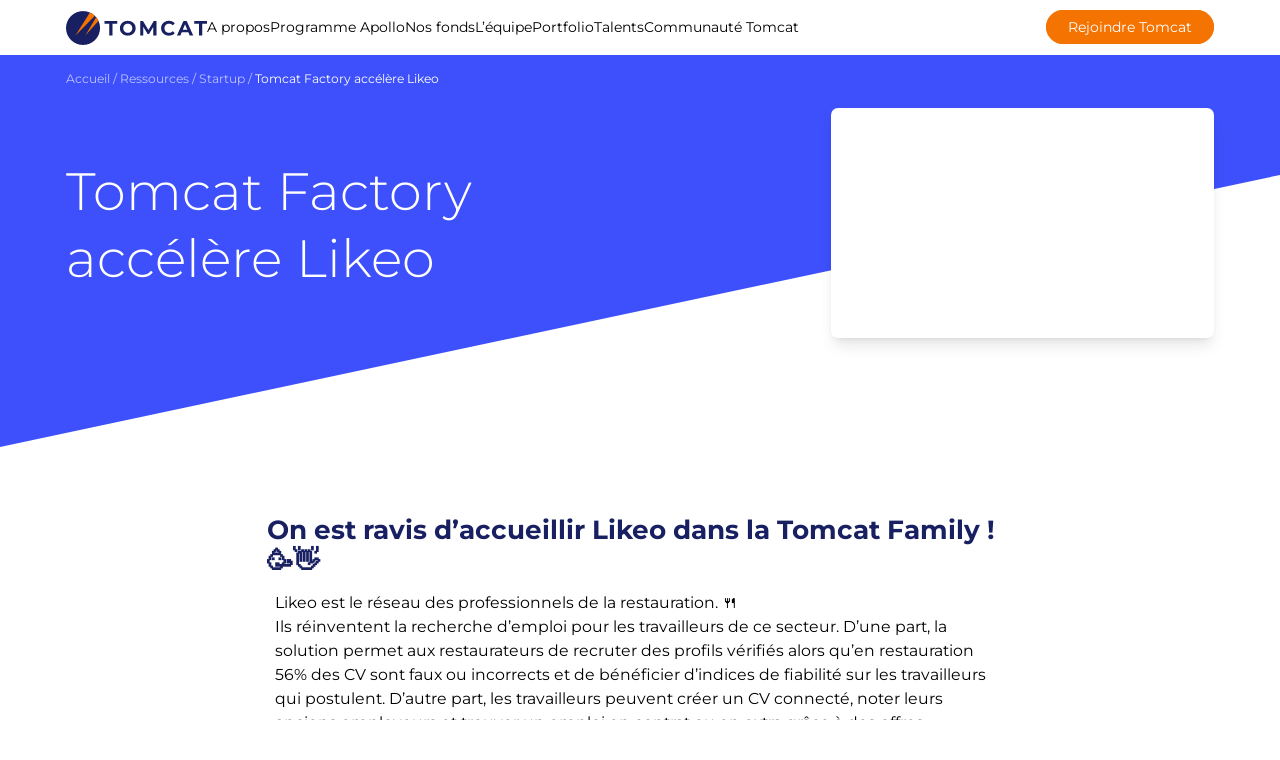

--- FILE ---
content_type: text/html; charset=UTF-8
request_url: https://www.tomcat.eu/tomcat-factory-accelere-likeo/
body_size: 10995
content:
<!doctype html> 
<html lang="fr-FR"> 
<head>
<meta charset="UTF-8">
<link rel="preload" href="https://www.tomcat.eu/wp-content/cache/fvm/min/1750723670-cssd9ec94904d9489bb4eb01a7c5b125755a9a1ba630fcea8edbfe0c01da0a4c.css" as="style" media="all" /> 
<link rel="preload" href="https://www.tomcat.eu/wp-content/cache/fvm/min/1750723670-css876b21c418622113602aa8e4d931757619ba472a432d5dace24ef1cdd0501.css" as="style" media="all" /> 
<link rel="preload" href="https://www.tomcat.eu/wp-content/cache/fvm/min/1750723670-css33631ae9860e4928378539c121196171faef74ecce34fb6cb953cb3436e41.css" as="style" media="all" />
<script data-cfasync="false">if(navigator.userAgent.match(/MSIE|Internet Explorer/i)||navigator.userAgent.match(/Trident\/7\..*?rv:11/i)){var href=document.location.href;if(!href.match(/[?&]iebrowser/)){if(href.indexOf("?")==-1){if(href.indexOf("#")==-1){document.location.href=href+"?iebrowser=1"}else{document.location.href=href.replace("#","?iebrowser=1#")}}else{if(href.indexOf("#")==-1){document.location.href=href+"&iebrowser=1"}else{document.location.href=href.replace("#","&iebrowser=1#")}}}}</script>
<script data-cfasync="false">class FVMLoader{constructor(e){this.triggerEvents=e,this.eventOptions={passive:!0},this.userEventListener=this.triggerListener.bind(this),this.delayedScripts={normal:[],async:[],defer:[]},this.allJQueries=[]}_addUserInteractionListener(e){this.triggerEvents.forEach(t=>window.addEventListener(t,e.userEventListener,e.eventOptions))}_removeUserInteractionListener(e){this.triggerEvents.forEach(t=>window.removeEventListener(t,e.userEventListener,e.eventOptions))}triggerListener(){this._removeUserInteractionListener(this),"loading"===document.readyState?document.addEventListener("DOMContentLoaded",this._loadEverythingNow.bind(this)):this._loadEverythingNow()}async _loadEverythingNow(){this._runAllDelayedCSS(),this._delayEventListeners(),this._delayJQueryReady(this),this._handleDocumentWrite(),this._registerAllDelayedScripts(),await this._loadScriptsFromList(this.delayedScripts.normal),await this._loadScriptsFromList(this.delayedScripts.defer),await this._loadScriptsFromList(this.delayedScripts.async),await this._triggerDOMContentLoaded(),await this._triggerWindowLoad(),window.dispatchEvent(new Event("wpr-allScriptsLoaded"))}_registerAllDelayedScripts(){document.querySelectorAll("script[type=fvmdelay]").forEach(e=>{e.hasAttribute("src")?e.hasAttribute("async")&&!1!==e.async?this.delayedScripts.async.push(e):e.hasAttribute("defer")&&!1!==e.defer||"module"===e.getAttribute("data-type")?this.delayedScripts.defer.push(e):this.delayedScripts.normal.push(e):this.delayedScripts.normal.push(e)})}_runAllDelayedCSS(){document.querySelectorAll("link[rel=fvmdelay]").forEach(e=>{e.setAttribute("rel","stylesheet")})}async _transformScript(e){return await this._requestAnimFrame(),new Promise(t=>{const n=document.createElement("script");let r;[...e.attributes].forEach(e=>{let t=e.nodeName;"type"!==t&&("data-type"===t&&(t="type",r=e.nodeValue),n.setAttribute(t,e.nodeValue))}),e.hasAttribute("src")?(n.addEventListener("load",t),n.addEventListener("error",t)):(n.text=e.text,t()),e.parentNode.replaceChild(n,e)})}async _loadScriptsFromList(e){const t=e.shift();return t?(await this._transformScript(t),this._loadScriptsFromList(e)):Promise.resolve()}_delayEventListeners(){let e={};function t(t,n){!function(t){function n(n){return e[t].eventsToRewrite.indexOf(n)>=0?"wpr-"+n:n}e[t]||(e[t]={originalFunctions:{add:t.addEventListener,remove:t.removeEventListener},eventsToRewrite:[]},t.addEventListener=function(){arguments[0]=n(arguments[0]),e[t].originalFunctions.add.apply(t,arguments)},t.removeEventListener=function(){arguments[0]=n(arguments[0]),e[t].originalFunctions.remove.apply(t,arguments)})}(t),e[t].eventsToRewrite.push(n)}function n(e,t){let n=e[t];Object.defineProperty(e,t,{get:()=>n||function(){},set(r){e["wpr"+t]=n=r}})}t(document,"DOMContentLoaded"),t(window,"DOMContentLoaded"),t(window,"load"),t(window,"pageshow"),t(document,"readystatechange"),n(document,"onreadystatechange"),n(window,"onload"),n(window,"onpageshow")}_delayJQueryReady(e){let t=window.jQuery;Object.defineProperty(window,"jQuery",{get:()=>t,set(n){if(n&&n.fn&&!e.allJQueries.includes(n)){n.fn.ready=n.fn.init.prototype.ready=function(t){e.domReadyFired?t.bind(document)(n):document.addEventListener("DOMContentLoaded2",()=>t.bind(document)(n))};const t=n.fn.on;n.fn.on=n.fn.init.prototype.on=function(){if(this[0]===window){function e(e){return e.split(" ").map(e=>"load"===e||0===e.indexOf("load.")?"wpr-jquery-load":e).join(" ")}"string"==typeof arguments[0]||arguments[0]instanceof String?arguments[0]=e(arguments[0]):"object"==typeof arguments[0]&&Object.keys(arguments[0]).forEach(t=>{delete Object.assign(arguments[0],{[e(t)]:arguments[0][t]})[t]})}return t.apply(this,arguments),this},e.allJQueries.push(n)}t=n}})}async _triggerDOMContentLoaded(){this.domReadyFired=!0,await this._requestAnimFrame(),document.dispatchEvent(new Event("DOMContentLoaded2")),await this._requestAnimFrame(),window.dispatchEvent(new Event("DOMContentLoaded2")),await this._requestAnimFrame(),document.dispatchEvent(new Event("wpr-readystatechange")),await this._requestAnimFrame(),document.wpronreadystatechange&&document.wpronreadystatechange()}async _triggerWindowLoad(){await this._requestAnimFrame(),window.dispatchEvent(new Event("wpr-load")),await this._requestAnimFrame(),window.wpronload&&window.wpronload(),await this._requestAnimFrame(),this.allJQueries.forEach(e=>e(window).trigger("wpr-jquery-load")),window.dispatchEvent(new Event("wpr-pageshow")),await this._requestAnimFrame(),window.wpronpageshow&&window.wpronpageshow()}_handleDocumentWrite(){const e=new Map;document.write=document.writeln=function(t){const n=document.currentScript,r=document.createRange(),i=n.parentElement;let a=e.get(n);void 0===a&&(a=n.nextSibling,e.set(n,a));const s=document.createDocumentFragment();r.setStart(s,0),s.appendChild(r.createContextualFragment(t)),i.insertBefore(s,a)}}async _requestAnimFrame(){return new Promise(e=>requestAnimationFrame(e))}static run(){const e=new FVMLoader(["keydown","mousemove","touchmove","touchstart","touchend","wheel"]);e._addUserInteractionListener(e)}}FVMLoader.run();</script>
<meta name="viewport" content="width=device-width, initial-scale=1">
<meta name='robots' content='index, follow, max-image-preview:large, max-snippet:-1, max-video-preview:-1' /><title>Tomcat Factory accélère Likeo - Tomcat</title>
<link rel="canonical" href="https://www.tomcat.eu/tomcat-factory-accelere-likeo/" />
<meta property="og:locale" content="fr_FR" />
<meta property="og:type" content="article" />
<meta property="og:title" content="Tomcat Factory accélère Likeo - Tomcat" />
<meta property="og:description" content="On est ravis d’accueillir&nbsp;Likeo&nbsp;dans la Tomcat Family&nbsp;! 🥳👋 Likeo est le réseau des professionnels" />
<meta property="og:url" content="https://www.tomcat.eu/tomcat-factory-accelere-likeo/" />
<meta property="og:site_name" content="Tomcat" />
<meta property="article:published_time" content="2021-09-09T12:01:37+00:00" />
<meta property="article:modified_time" content="2023-08-24T15:50:27+00:00" />
<meta name="author" content="@dMiN_t0mCat" />
<meta name="twitter:card" content="summary_large_image" />
<meta name="twitter:label1" content="Écrit par" />
<meta name="twitter:data1" content="@dMiN_t0mCat" />
<meta name="twitter:label2" content="Durée de lecture estimée" />
<meta name="twitter:data2" content="1 minute" />
<script type="application/ld+json" class="yoast-schema-graph">{"@context":"https://schema.org","@graph":[{"@type":"WebPage","@id":"https://www.tomcat.eu/tomcat-factory-accelere-likeo/","url":"https://www.tomcat.eu/tomcat-factory-accelere-likeo/","name":"Tomcat Factory accélère Likeo - Tomcat","isPartOf":{"@id":"https://www.tomcat.eu/#website"},"primaryImageOfPage":{"@id":"https://www.tomcat.eu/tomcat-factory-accelere-likeo/#primaryimage"},"image":{"@id":"https://www.tomcat.eu/tomcat-factory-accelere-likeo/#primaryimage"},"thumbnailUrl":"","datePublished":"2021-09-09T12:01:37+00:00","dateModified":"2023-08-24T15:50:27+00:00","author":{"@id":"https://www.tomcat.eu/#/schema/person/4176abdcfbd00dd8ba945a72ae952e22"},"breadcrumb":{"@id":"https://www.tomcat.eu/tomcat-factory-accelere-likeo/#breadcrumb"},"inLanguage":"fr-FR","potentialAction":[{"@type":"ReadAction","target":["https://www.tomcat.eu/tomcat-factory-accelere-likeo/"]}]},{"@type":"ImageObject","inLanguage":"fr-FR","@id":"https://www.tomcat.eu/tomcat-factory-accelere-likeo/#primaryimage","url":"","contentUrl":""},{"@type":"BreadcrumbList","@id":"https://www.tomcat.eu/tomcat-factory-accelere-likeo/#breadcrumb","itemListElement":[{"@type":"ListItem","position":1,"name":"Accueil","item":"https://www.tomcat.eu/"},{"@type":"ListItem","position":2,"name":"Ressources","item":"https://www.tomcat.eu/blog/"},{"@type":"ListItem","position":3,"name":"Tomcat Factory accélère Likeo"}]},{"@type":"WebSite","@id":"https://www.tomcat.eu/#website","url":"https://www.tomcat.eu/","name":"Tomcat","description":"Venture reinvented.","potentialAction":[{"@type":"SearchAction","target":{"@type":"EntryPoint","urlTemplate":"https://www.tomcat.eu/?s={search_term_string}"},"query-input":"required name=search_term_string"}],"inLanguage":"fr-FR"},{"@type":"Person","@id":"https://www.tomcat.eu/#/schema/person/4176abdcfbd00dd8ba945a72ae952e22","name":"@dMiN_t0mCat","image":{"@type":"ImageObject","inLanguage":"fr-FR","@id":"https://www.tomcat.eu/#/schema/person/image/","url":"https://secure.gravatar.com/avatar/f132ba1b1a5a3d6f3cb6529cef071eedff6082ffed6f37fb7fbbf8dde5dedb6e?s=96&d=mm&r=g","contentUrl":"https://secure.gravatar.com/avatar/f132ba1b1a5a3d6f3cb6529cef071eedff6082ffed6f37fb7fbbf8dde5dedb6e?s=96&d=mm&r=g","caption":"@dMiN_t0mCat"},"sameAs":["http://tomcat.lan"],"url":"https://www.tomcat.eu/author/dmin_t0mcat/"}]}</script>
<link rel="alternate" type="application/rss+xml" title="Tomcat &raquo; Flux" href="https://www.tomcat.eu/feed/" />
<link rel="alternate" type="application/rss+xml" title="Tomcat &raquo; Flux des commentaires" href="https://www.tomcat.eu/comments/feed/" />
<link rel="alternate" type="application/rss+xml" title="Tomcat &raquo; Tomcat Factory accélère Likeo Flux des commentaires" href="https://www.tomcat.eu/tomcat-factory-accelere-likeo/feed/" /> 
<script async src="https://www.googletagmanager.com/gtag/js?id=G-KPCQ9JR9V2"></script>
<script>
window.dataLayer = window.dataLayer || [];
function gtag(){dataLayer.push(arguments);}
gtag('js', new Date());
gtag('config', 'G-KPCQ9JR9V2');
</script>
<link rel="profile" href="https://gmpg.org/xfn/11"> 
<script>!function(e,c){e[c]=e[c]+(e[c]&&" ")+"quform-js"}(document.documentElement,"className");</script>
<style id='wp-img-auto-sizes-contain-inline-css' media="all">img:is([sizes=auto i],[sizes^="auto," i]){contain-intrinsic-size:3000px 1500px}</style> 
<style id='wp-block-library-inline-css' media="all">:root{--wp-block-synced-color:#7a00df;--wp-block-synced-color--rgb:122,0,223;--wp-bound-block-color:var(--wp-block-synced-color);--wp-editor-canvas-background:#ddd;--wp-admin-theme-color:#007cba;--wp-admin-theme-color--rgb:0,124,186;--wp-admin-theme-color-darker-10:#006ba1;--wp-admin-theme-color-darker-10--rgb:0,107,160.5;--wp-admin-theme-color-darker-20:#005a87;--wp-admin-theme-color-darker-20--rgb:0,90,135;--wp-admin-border-width-focus:2px}@media (min-resolution:192dpi){:root{--wp-admin-border-width-focus:1.5px}}.wp-element-button{cursor:pointer}:root .has-very-light-gray-background-color{background-color:#eee}:root .has-very-dark-gray-background-color{background-color:#313131}:root .has-very-light-gray-color{color:#eee}:root .has-very-dark-gray-color{color:#313131}:root .has-vivid-green-cyan-to-vivid-cyan-blue-gradient-background{background:linear-gradient(135deg,#00d084,#0693e3)}:root .has-purple-crush-gradient-background{background:linear-gradient(135deg,#34e2e4,#4721fb 50%,#ab1dfe)}:root .has-hazy-dawn-gradient-background{background:linear-gradient(135deg,#faaca8,#dad0ec)}:root .has-subdued-olive-gradient-background{background:linear-gradient(135deg,#fafae1,#67a671)}:root .has-atomic-cream-gradient-background{background:linear-gradient(135deg,#fdd79a,#004a59)}:root .has-nightshade-gradient-background{background:linear-gradient(135deg,#330968,#31cdcf)}:root .has-midnight-gradient-background{background:linear-gradient(135deg,#020381,#2874fc)}:root{--wp--preset--font-size--normal:16px;--wp--preset--font-size--huge:42px}.has-regular-font-size{font-size:1em}.has-larger-font-size{font-size:2.625em}.has-normal-font-size{font-size:var(--wp--preset--font-size--normal)}.has-huge-font-size{font-size:var(--wp--preset--font-size--huge)}.has-text-align-center{text-align:center}.has-text-align-left{text-align:left}.has-text-align-right{text-align:right}.has-fit-text{white-space:nowrap!important}#end-resizable-editor-section{display:none}.aligncenter{clear:both}.items-justified-left{justify-content:flex-start}.items-justified-center{justify-content:center}.items-justified-right{justify-content:flex-end}.items-justified-space-between{justify-content:space-between}.screen-reader-text{border:0;clip-path:inset(50%);height:1px;margin:-1px;overflow:hidden;padding:0;position:absolute;width:1px;word-wrap:normal!important}.screen-reader-text:focus{background-color:#ddd;clip-path:none;color:#444;display:block;font-size:1em;height:auto;left:5px;line-height:normal;padding:15px 23px 14px;text-decoration:none;top:5px;width:auto;z-index:100000}html :where(.has-border-color){border-style:solid}html :where([style*=border-top-color]){border-top-style:solid}html :where([style*=border-right-color]){border-right-style:solid}html :where([style*=border-bottom-color]){border-bottom-style:solid}html :where([style*=border-left-color]){border-left-style:solid}html :where([style*=border-width]){border-style:solid}html :where([style*=border-top-width]){border-top-style:solid}html :where([style*=border-right-width]){border-right-style:solid}html :where([style*=border-bottom-width]){border-bottom-style:solid}html :where([style*=border-left-width]){border-left-style:solid}html :where(img[class*=wp-image-]){height:auto;max-width:100%}:where(figure){margin:0 0 1em}html :where(.is-position-sticky){--wp-admin--admin-bar--position-offset:var(--wp-admin--admin-bar--height,0px)}@media screen and (max-width:600px){html :where(.is-position-sticky){--wp-admin--admin-bar--position-offset:0px}}</style>
<style id='wp-block-heading-inline-css' media="all">h1:where(.wp-block-heading).has-background,h2:where(.wp-block-heading).has-background,h3:where(.wp-block-heading).has-background,h4:where(.wp-block-heading).has-background,h5:where(.wp-block-heading).has-background,h6:where(.wp-block-heading).has-background{padding:1.25em 2.375em}h1.has-text-align-left[style*=writing-mode]:where([style*=vertical-lr]),h1.has-text-align-right[style*=writing-mode]:where([style*=vertical-rl]),h2.has-text-align-left[style*=writing-mode]:where([style*=vertical-lr]),h2.has-text-align-right[style*=writing-mode]:where([style*=vertical-rl]),h3.has-text-align-left[style*=writing-mode]:where([style*=vertical-lr]),h3.has-text-align-right[style*=writing-mode]:where([style*=vertical-rl]),h4.has-text-align-left[style*=writing-mode]:where([style*=vertical-lr]),h4.has-text-align-right[style*=writing-mode]:where([style*=vertical-rl]),h5.has-text-align-left[style*=writing-mode]:where([style*=vertical-lr]),h5.has-text-align-right[style*=writing-mode]:where([style*=vertical-rl]),h6.has-text-align-left[style*=writing-mode]:where([style*=vertical-lr]),h6.has-text-align-right[style*=writing-mode]:where([style*=vertical-rl]){rotate:180deg}</style> 
<style id='wp-block-paragraph-inline-css' media="all">.is-small-text{font-size:.875em}.is-regular-text{font-size:1em}.is-large-text{font-size:2.25em}.is-larger-text{font-size:3em}.has-drop-cap:not(:focus):first-letter{float:left;font-size:8.4em;font-style:normal;font-weight:100;line-height:.68;margin:.05em .1em 0 0;text-transform:uppercase}body.rtl .has-drop-cap:not(:focus):first-letter{float:none;margin-left:.1em}p.has-drop-cap.has-background{overflow:hidden}:root :where(p.has-background){padding:1.25em 2.375em}:where(p.has-text-color:not(.has-link-color)) a{color:inherit}p.has-text-align-left[style*="writing-mode:vertical-lr"],p.has-text-align-right[style*="writing-mode:vertical-rl"]{rotate:180deg}</style> 
<style id='global-styles-inline-css' media="all">:root{--wp--preset--aspect-ratio--square:1;--wp--preset--aspect-ratio--4-3:4/3;--wp--preset--aspect-ratio--3-4:3/4;--wp--preset--aspect-ratio--3-2:3/2;--wp--preset--aspect-ratio--2-3:2/3;--wp--preset--aspect-ratio--16-9:16/9;--wp--preset--aspect-ratio--9-16:9/16;--wp--preset--color--black:#000000;--wp--preset--color--cyan-bluish-gray:#abb8c3;--wp--preset--color--white:#ffffff;--wp--preset--color--pale-pink:#f78da7;--wp--preset--color--vivid-red:#cf2e2e;--wp--preset--color--luminous-vivid-orange:#ff6900;--wp--preset--color--luminous-vivid-amber:#fcb900;--wp--preset--color--light-green-cyan:#7bdcb5;--wp--preset--color--vivid-green-cyan:#00d084;--wp--preset--color--pale-cyan-blue:#8ed1fc;--wp--preset--color--vivid-cyan-blue:#0693e3;--wp--preset--color--vivid-purple:#9b51e0;--wp--preset--gradient--vivid-cyan-blue-to-vivid-purple:linear-gradient(135deg,rgb(6,147,227) 0%,rgb(155,81,224) 100%);--wp--preset--gradient--light-green-cyan-to-vivid-green-cyan:linear-gradient(135deg,rgb(122,220,180) 0%,rgb(0,208,130) 100%);--wp--preset--gradient--luminous-vivid-amber-to-luminous-vivid-orange:linear-gradient(135deg,rgb(252,185,0) 0%,rgb(255,105,0) 100%);--wp--preset--gradient--luminous-vivid-orange-to-vivid-red:linear-gradient(135deg,rgb(255,105,0) 0%,rgb(207,46,46) 100%);--wp--preset--gradient--very-light-gray-to-cyan-bluish-gray:linear-gradient(135deg,rgb(238,238,238) 0%,rgb(169,184,195) 100%);--wp--preset--gradient--cool-to-warm-spectrum:linear-gradient(135deg,rgb(74,234,220) 0%,rgb(151,120,209) 20%,rgb(207,42,186) 40%,rgb(238,44,130) 60%,rgb(251,105,98) 80%,rgb(254,248,76) 100%);--wp--preset--gradient--blush-light-purple:linear-gradient(135deg,rgb(255,206,236) 0%,rgb(152,150,240) 100%);--wp--preset--gradient--blush-bordeaux:linear-gradient(135deg,rgb(254,205,165) 0%,rgb(254,45,45) 50%,rgb(107,0,62) 100%);--wp--preset--gradient--luminous-dusk:linear-gradient(135deg,rgb(255,203,112) 0%,rgb(199,81,192) 50%,rgb(65,88,208) 100%);--wp--preset--gradient--pale-ocean:linear-gradient(135deg,rgb(255,245,203) 0%,rgb(182,227,212) 50%,rgb(51,167,181) 100%);--wp--preset--gradient--electric-grass:linear-gradient(135deg,rgb(202,248,128) 0%,rgb(113,206,126) 100%);--wp--preset--gradient--midnight:linear-gradient(135deg,rgb(2,3,129) 0%,rgb(40,116,252) 100%);--wp--preset--font-size--small:13px;--wp--preset--font-size--medium:20px;--wp--preset--font-size--large:36px;--wp--preset--font-size--x-large:42px;--wp--preset--spacing--20:0.44rem;--wp--preset--spacing--30:0.67rem;--wp--preset--spacing--40:1rem;--wp--preset--spacing--50:1.5rem;--wp--preset--spacing--60:2.25rem;--wp--preset--spacing--70:3.38rem;--wp--preset--spacing--80:5.06rem;--wp--preset--shadow--natural:6px 6px 9px rgba(0, 0, 0, 0.2);--wp--preset--shadow--deep:12px 12px 50px rgba(0, 0, 0, 0.4);--wp--preset--shadow--sharp:6px 6px 0px rgba(0, 0, 0, 0.2);--wp--preset--shadow--outlined:6px 6px 0px -3px rgb(255, 255, 255), 6px 6px rgb(0, 0, 0);--wp--preset--shadow--crisp:6px 6px 0px rgb(0, 0, 0)}:where(.is-layout-flex){gap:.5em}:where(.is-layout-grid){gap:.5em}body .is-layout-flex{display:flex}.is-layout-flex{flex-wrap:wrap;align-items:center}.is-layout-flex>:is(*,div){margin:0}body .is-layout-grid{display:grid}.is-layout-grid>:is(*,div){margin:0}:where(.wp-block-columns.is-layout-flex){gap:2em}:where(.wp-block-columns.is-layout-grid){gap:2em}:where(.wp-block-post-template.is-layout-flex){gap:1.25em}:where(.wp-block-post-template.is-layout-grid){gap:1.25em}.has-black-color{color:var(--wp--preset--color--black)!important}.has-cyan-bluish-gray-color{color:var(--wp--preset--color--cyan-bluish-gray)!important}.has-white-color{color:var(--wp--preset--color--white)!important}.has-pale-pink-color{color:var(--wp--preset--color--pale-pink)!important}.has-vivid-red-color{color:var(--wp--preset--color--vivid-red)!important}.has-luminous-vivid-orange-color{color:var(--wp--preset--color--luminous-vivid-orange)!important}.has-luminous-vivid-amber-color{color:var(--wp--preset--color--luminous-vivid-amber)!important}.has-light-green-cyan-color{color:var(--wp--preset--color--light-green-cyan)!important}.has-vivid-green-cyan-color{color:var(--wp--preset--color--vivid-green-cyan)!important}.has-pale-cyan-blue-color{color:var(--wp--preset--color--pale-cyan-blue)!important}.has-vivid-cyan-blue-color{color:var(--wp--preset--color--vivid-cyan-blue)!important}.has-vivid-purple-color{color:var(--wp--preset--color--vivid-purple)!important}.has-black-background-color{background-color:var(--wp--preset--color--black)!important}.has-cyan-bluish-gray-background-color{background-color:var(--wp--preset--color--cyan-bluish-gray)!important}.has-white-background-color{background-color:var(--wp--preset--color--white)!important}.has-pale-pink-background-color{background-color:var(--wp--preset--color--pale-pink)!important}.has-vivid-red-background-color{background-color:var(--wp--preset--color--vivid-red)!important}.has-luminous-vivid-orange-background-color{background-color:var(--wp--preset--color--luminous-vivid-orange)!important}.has-luminous-vivid-amber-background-color{background-color:var(--wp--preset--color--luminous-vivid-amber)!important}.has-light-green-cyan-background-color{background-color:var(--wp--preset--color--light-green-cyan)!important}.has-vivid-green-cyan-background-color{background-color:var(--wp--preset--color--vivid-green-cyan)!important}.has-pale-cyan-blue-background-color{background-color:var(--wp--preset--color--pale-cyan-blue)!important}.has-vivid-cyan-blue-background-color{background-color:var(--wp--preset--color--vivid-cyan-blue)!important}.has-vivid-purple-background-color{background-color:var(--wp--preset--color--vivid-purple)!important}.has-black-border-color{border-color:var(--wp--preset--color--black)!important}.has-cyan-bluish-gray-border-color{border-color:var(--wp--preset--color--cyan-bluish-gray)!important}.has-white-border-color{border-color:var(--wp--preset--color--white)!important}.has-pale-pink-border-color{border-color:var(--wp--preset--color--pale-pink)!important}.has-vivid-red-border-color{border-color:var(--wp--preset--color--vivid-red)!important}.has-luminous-vivid-orange-border-color{border-color:var(--wp--preset--color--luminous-vivid-orange)!important}.has-luminous-vivid-amber-border-color{border-color:var(--wp--preset--color--luminous-vivid-amber)!important}.has-light-green-cyan-border-color{border-color:var(--wp--preset--color--light-green-cyan)!important}.has-vivid-green-cyan-border-color{border-color:var(--wp--preset--color--vivid-green-cyan)!important}.has-pale-cyan-blue-border-color{border-color:var(--wp--preset--color--pale-cyan-blue)!important}.has-vivid-cyan-blue-border-color{border-color:var(--wp--preset--color--vivid-cyan-blue)!important}.has-vivid-purple-border-color{border-color:var(--wp--preset--color--vivid-purple)!important}.has-vivid-cyan-blue-to-vivid-purple-gradient-background{background:var(--wp--preset--gradient--vivid-cyan-blue-to-vivid-purple)!important}.has-light-green-cyan-to-vivid-green-cyan-gradient-background{background:var(--wp--preset--gradient--light-green-cyan-to-vivid-green-cyan)!important}.has-luminous-vivid-amber-to-luminous-vivid-orange-gradient-background{background:var(--wp--preset--gradient--luminous-vivid-amber-to-luminous-vivid-orange)!important}.has-luminous-vivid-orange-to-vivid-red-gradient-background{background:var(--wp--preset--gradient--luminous-vivid-orange-to-vivid-red)!important}.has-very-light-gray-to-cyan-bluish-gray-gradient-background{background:var(--wp--preset--gradient--very-light-gray-to-cyan-bluish-gray)!important}.has-cool-to-warm-spectrum-gradient-background{background:var(--wp--preset--gradient--cool-to-warm-spectrum)!important}.has-blush-light-purple-gradient-background{background:var(--wp--preset--gradient--blush-light-purple)!important}.has-blush-bordeaux-gradient-background{background:var(--wp--preset--gradient--blush-bordeaux)!important}.has-luminous-dusk-gradient-background{background:var(--wp--preset--gradient--luminous-dusk)!important}.has-pale-ocean-gradient-background{background:var(--wp--preset--gradient--pale-ocean)!important}.has-electric-grass-gradient-background{background:var(--wp--preset--gradient--electric-grass)!important}.has-midnight-gradient-background{background:var(--wp--preset--gradient--midnight)!important}.has-small-font-size{font-size:var(--wp--preset--font-size--small)!important}.has-medium-font-size{font-size:var(--wp--preset--font-size--medium)!important}.has-large-font-size{font-size:var(--wp--preset--font-size--large)!important}.has-x-large-font-size{font-size:var(--wp--preset--font-size--x-large)!important}</style> 
<style id='classic-theme-styles-inline-css' media="all">/*! This file is auto-generated */ .wp-block-button__link{color:#fff;background-color:#32373c;border-radius:9999px;box-shadow:none;text-decoration:none;padding:calc(.667em + 2px) calc(1.333em + 2px);font-size:1.125em}.wp-block-file__button{background:#32373c;color:#fff;text-decoration:none}</style> 
<link rel='stylesheet' id='quform-css' href='https://www.tomcat.eu/wp-content/cache/fvm/min/1750723670-cssd9ec94904d9489bb4eb01a7c5b125755a9a1ba630fcea8edbfe0c01da0a4c.css' media='all' /> 
<link rel='stylesheet' id='tomcat-style-css' href='https://www.tomcat.eu/wp-content/cache/fvm/min/1750723670-css876b21c418622113602aa8e4d931757619ba472a432d5dace24ef1cdd0501.css' media='all' /> 
<link rel='stylesheet' id='axeptio/main-css' href='https://www.tomcat.eu/wp-content/cache/fvm/min/1750723670-css33631ae9860e4928378539c121196171faef74ecce34fb6cb953cb3436e41.css' media='all' /> 
<script src="https://www.tomcat.eu/wp-includes/js/jquery/jquery.min.js?ver=3.7.1" id="jquery-core-js"></script>
<script src="https://www.tomcat.eu/wp-includes/js/jquery/jquery-migrate.min.js?ver=3.4.1" id="jquery-migrate-js"></script>
<script src="https://www.tomcat.eu/wp-content/themes/tomcat/assets/js/libs/jquery.min.js?ver=3.1.1" id="tomcat-jquery-js"></script>
<script class="hsq-set-content-id" data-content-id="blog-post">
var _hsq = _hsq || [];
_hsq.push(["setContentType", "blog-post"]);
</script>
<link rel="icon" href="https://www.tomcat.eu/wp-content/uploads/2023/08/favicon.svg" sizes="192x192" /> 
</head>
<body class="wp-singular post-template-default single single-post postid-1129 single-format-standard wp-theme-tomcat"> <header id="masthead" class="fixed w-full bg-white py-3 z-[1000]"> <div class="container"> <div class="shift"> <div class="flex items-center justify-between"> <div class="flex items-center justify-start lg:gap-8"> <a href="https://www.tomcat.eu"> <img src="https://www.tomcat.eu/wp-content/themes/tomcat/assets//images/tomcat-logo.svg" alt="tomcat" width="141" height="34" /> </a> <nav id="site-navigation" class="hidden lg:block"> <div class="menu-primary-container"><ul id="primary-menu" class="flex items-center gap-8"><li id="menu-item-5571" class="menu-item menu-item-type-post_type menu-item-object-page menu-item-5571"><a href="https://www.tomcat.eu/a-propos-2/">A propos</a></li> <li id="menu-item-5575" class="menu-item menu-item-type-post_type menu-item-object-page menu-item-5575"><a href="https://www.tomcat.eu/programme-apollo/">Programme Apollo</a></li> <li id="menu-item-5579" class="menu-item menu-item-type-custom menu-item-object-custom menu-item-has-children menu-item-5579"><a href="#">Nos fonds</a> <ul class="sub-menu"> <li id="menu-item-5574" class="menu-item menu-item-type-post_type menu-item-object-page menu-item-5574"><a href="https://www.tomcat.eu/fonds-ventures-1/">Fonds Ventures 1</a></li> <li id="menu-item-5573" class="menu-item menu-item-type-post_type menu-item-object-page menu-item-5573"><a href="https://www.tomcat.eu/fonds-tomcat-ventures-2/">Fonds Ventures 2</a></li> </ul> </li> <li id="menu-item-5577" class="menu-item menu-item-type-post_type menu-item-object-page menu-item-5577"><a href="https://www.tomcat.eu/a-propos-old/equipe/">L’équipe</a></li> <li id="menu-item-5578" class="menu-item menu-item-type-post_type menu-item-object-page menu-item-5578"><a href="https://www.tomcat.eu/portfolio-de-tomcat/">Portfolio</a></li> <li id="menu-item-5572" class="menu-item menu-item-type-post_type menu-item-object-page menu-item-5572"><a href="https://www.tomcat.eu/tomcat-talents/">Talents</a></li> <li id="menu-item-5847" class="menu-item menu-item-type-post_type menu-item-object-page menu-item-has-children menu-item-5847"><a href="https://www.tomcat.eu/communaute-tomcat/">Communauté Tomcat</a> <ul class="sub-menu"> <li id="menu-item-5612" class="menu-item menu-item-type-post_type menu-item-object-page menu-item-5612"><a href="https://www.tomcat.eu/evenements/">Évènements</a></li> <li id="menu-item-5576" class="menu-item menu-item-type-post_type menu-item-object-page menu-item-5576"><a href="https://www.tomcat.eu/a-propos-old/nos-partenaires/">Nos partenaires</a></li> <li id="menu-item-5950" class="menu-item menu-item-type-post_type menu-item-object-page menu-item-5950"><a href="https://www.tomcat.eu/tomcat-women-collective/">Woman Collective</a></li> </ul> </li> </ul></div> </nav> </div> <nav id="site-navigation-right" class="hidden lg:block"> <div class="menu-primary-right-container"><ul id="primary-right-menu" class="flex items-center justify-end"><li id="menu-item-1955" class="has-btn menu-item menu-item-type-post_type menu-item-object-page menu-item-1955"><a href="https://www.tomcat.eu/rejoindre-tomcat/">Rejoindre Tomcat</a></li> </ul></div> </nav> <div id="burger" class="burger-container"> <div class="burger"> <span></span> <span></span> <span></span> </div> </div> </div> <nav id="mobile-navigation" class="w-full border-t border-gray-200 h-screen bg-white absolute left-0 top-16 z-[250] lg:hidden" style="display: none;"> <div class="menu-primary-container"><ul id="primary-menu-mobile" class="px-6 py-12"><li class="menu-item menu-item-type-post_type menu-item-object-page menu-item-5571"><a href="https://www.tomcat.eu/a-propos-2/">A propos</a></li> <li class="menu-item menu-item-type-post_type menu-item-object-page menu-item-5575"><a href="https://www.tomcat.eu/programme-apollo/">Programme Apollo</a></li> <li class="menu-item menu-item-type-custom menu-item-object-custom menu-item-has-children menu-item-5579"><a href="#">Nos fonds</a> <ul class="sub-menu"> <li class="menu-item menu-item-type-post_type menu-item-object-page menu-item-5574"><a href="https://www.tomcat.eu/fonds-ventures-1/">Fonds Ventures 1</a></li> <li class="menu-item menu-item-type-post_type menu-item-object-page menu-item-5573"><a href="https://www.tomcat.eu/fonds-tomcat-ventures-2/">Fonds Ventures 2</a></li> </ul> </li> <li class="menu-item menu-item-type-post_type menu-item-object-page menu-item-5577"><a href="https://www.tomcat.eu/a-propos-old/equipe/">L’équipe</a></li> <li class="menu-item menu-item-type-post_type menu-item-object-page menu-item-5578"><a href="https://www.tomcat.eu/portfolio-de-tomcat/">Portfolio</a></li> <li class="menu-item menu-item-type-post_type menu-item-object-page menu-item-5572"><a href="https://www.tomcat.eu/tomcat-talents/">Talents</a></li> <li class="menu-item menu-item-type-post_type menu-item-object-page menu-item-has-children menu-item-5847"><a href="https://www.tomcat.eu/communaute-tomcat/">Communauté Tomcat</a> <ul class="sub-menu"> <li class="menu-item menu-item-type-post_type menu-item-object-page menu-item-5612"><a href="https://www.tomcat.eu/evenements/">Évènements</a></li> <li class="menu-item menu-item-type-post_type menu-item-object-page menu-item-5576"><a href="https://www.tomcat.eu/a-propos-old/nos-partenaires/">Nos partenaires</a></li> <li class="menu-item menu-item-type-post_type menu-item-object-page menu-item-5950"><a href="https://www.tomcat.eu/tomcat-women-collective/">Woman Collective</a></li> </ul> </li> </ul></div> <div class="menu-primary-right-container"><ul id="primary-right-menu-mobile" class="px-6 pt-0 pb-12"><li class="has-btn menu-item menu-item-type-post_type menu-item-object-page menu-item-1955"><a href="https://www.tomcat.eu/rejoindre-tomcat/">Rejoindre Tomcat</a></li> </ul></div> </nav> </div> </div> </header> <div id="page"> <main id="primary" class="site-main"> <section id="cover-post" class="relative z-50 bg-white"> <div class="hero-stripe classic"></div> <div class="container relative z-50 h-[340px] lg:h-[480px] pt-16"> <div class="breadcrumb-container"> <span property="itemListElement" typeof="ListItem"><a property="item" typeof="WebPage" title="Go to Tomcat." href="https://www.tomcat.eu" class="home" ><span property="name">Accueil</span></a>
<meta property="position" content="1"></span> / <span property="itemListElement" typeof="ListItem"><a property="item" typeof="WebPage" title="Go to Ressources." href="https://www.tomcat.eu/blog/" class="post-root post post-post" ><span property="name">Ressources</span></a>
<meta property="position" content="2"></span> / <span property="itemListElement" typeof="ListItem"><a property="item" typeof="WebPage" title="Go to the Startup Catégorie archives." href="https://www.tomcat.eu/category/startup/" class="taxonomy category" ><span property="name">Startup</span></a>
<meta property="position" content="3"></span> / <span property="itemListElement" typeof="ListItem"><span property="name" class="post post-post current-item">Tomcat Factory accélère Likeo</span>
<meta property="url" content="https://www.tomcat.eu/tomcat-factory-accelere-likeo/">
<meta property="position" content="4"></span> </div> <div class="shift flex justify-between gap-3 pt-12 lg:pt-0"> <div class="w-full lg:w-2/3 max-w-[550px] self-center pt-4"> <h1 class="text-3xl lg:text-6xl font-light leading-snug text-white lg:mt-3">Tomcat Factory accélère Likeo</h1> </div> <div class="hidden lg:block lg:w-1/3"> <div class="bg-white h-[230px] rounded-lg shadow-lg flex items-center justify-center mt-6"> <img src="" alt="" width="260" height="auto" /> </div> </div> </div> </div> </section> <article id="post-1129" class="container post-1129 post type-post status-publish format-standard has-post-thumbnail hentry category-startup"> <div class="shift lg:w-8 /12"> <div class="entry-content text-lg"> <section class="core-heading-block"><div class="container"><div class="lg:w-2/3 mx-auto"> <h2 class="wp-block-heading">On est ravis d’accueillir&nbsp;<a data-attribute-index="0" data-entity-hovercard-id="urn:li:fs_miniCompany:11057149" data-entity-type="MINI_COMPANY" href="https://www.linkedin.com/company/likeo/">Likeo</a>&nbsp;dans la Tomcat Family&nbsp;! 🥳👋</h2> </div></div></section> <div class="core-paragraph-block"> <p>Likeo est le réseau des professionnels de la restauration. 🍴</p> </div> <div class="core-paragraph-block"> <p>Ils réinventent la recherche d’emploi pour les travailleurs de ce secteur. D’une part, la solution permet aux restaurateurs de recruter des profils vérifiés alors qu’en restauration 56% des CV sont faux ou incorrects et de bénéficier d’indices de fiabilité sur les travailleurs qui postulent. D’autre part, les travailleurs peuvent créer un CV connecté, noter leurs anciens employeurs et trouver un emploi en contrat ou en extra grâce à des offres détaillées.<br>C&rsquo;est le réseau d&rsquo;informations entre membres du secteur.</p> </div> <div class="core-paragraph-block"> <p>Les bureaux de Likeo se situent au cœur de la capitale de la gastronomie : Lyon&nbsp;! 🥗</p> </div> <div class="core-paragraph-block"> <p>Bienvenue dans la Tomcat Family Likeo&nbsp;! 🚀🚀<br><span style="color: #000000;"><a style="color: #000000;" data-attribute-index="2" data-entity-hovercard-id="urn:li:fs_miniProfile:ACoAACA9It0B7KMk1NPTN_FvGV5rsZfdL8YMmgg" data-entity-type="MINI_PROFILE" href="https://www.linkedin.com/in/ACoAACA9It0B7KMk1NPTN_FvGV5rsZfdL8YMmgg">Brice Bousta</a>&nbsp;<a style="color: #000000;" data-attribute-index="4" data-entity-hovercard-id="urn:li:fs_miniProfile:ACoAAB2r8HUBymuhvyjcBwPaLIn7sxcWFZeqpu8" data-entity-type="MINI_PROFILE" href="https://www.linkedin.com/in/ACoAAB2r8HUBymuhvyjcBwPaLIn7sxcWFZeqpu8">Matthieu Parfond</a>&nbsp;<a style="color: #000000;" data-attribute-index="6" data-entity-hovercard-id="urn:li:fs_miniProfile:ACoAAAyOc5IBGNYD5MK5FVcpuQcMxljf0I9zTCk" data-entity-type="MINI_PROFILE" href="https://www.linkedin.com/in/ACoAAAyOc5IBGNYD5MK5FVcpuQcMxljf0I9zTCk">Guillaume D.</a></span></p> </div> </div> </div> </article> <section id="more-posts" class="py-16 mt-16 border-t border-gray-200 relative z-50 bg-white"> <div class="container"> <h2 class="text-4xl leading-tight font-light text-center">Les autres <strong>news</strong></h2> <div class="grid lg:grid-cols-3 gap-8 mt-10 lg:mt-14"> <div class="flex flex-col items-start gap-4"> <div class="h-[90px] flex items-center justify-center"><img src="https://www.tomcat.eu/wp-content/uploads/2024/02/logo-bloom-300x89.png" alt="" class="w-[200px] mb-4" /></div> <h3 class="text-2xl font-bold text-blue-700">Jason Seethiah, CEO de Bloom</h3> <div class="text-blue-700 text-lg leading-relaxed"> </div> <div class="mt-4"> <a href="https://www.tomcat.eu/jason-seethiah-ceo-de-bloom/" class="btn btn-primary-o">Lire la suite</a> </div> </div> <div class="flex flex-col items-start gap-4"> <div class="h-[90px] flex items-center justify-center"><img src="https://www.tomcat.eu/wp-content/uploads/2024/02/logo-magma.svg" alt="" class="w-[200px] mb-4" /></div> <h3 class="text-2xl font-bold text-blue-700">Edouard Petit CEO de Magma</h3> <div class="text-blue-700 text-lg leading-relaxed"> </div> <div class="mt-4"> <a href="https://www.tomcat.eu/edouard-petit-ceo-de-magma/" class="btn btn-primary-o">Lire la suite</a> </div> </div> <div class="flex flex-col items-start gap-4"> <div class="h-[90px] flex items-center justify-center"><img src="https://www.tomcat.eu/wp-content/uploads/2024/02/logo-fincome-300x49.webp" alt="" class="w-[200px] mb-4" /></div> <h3 class="text-2xl font-bold text-blue-700">Vincent Gouedard, CEO de Fincome</h3> <div class="text-blue-700 text-lg leading-relaxed"> </div> <div class="mt-4"> <a href="https://www.tomcat.eu/vincent-gouedard-ceo-de-fincome/" class="btn btn-primary-o">Lire la suite</a> </div> </div> </div> </div> </section> </main> <footer id="colophon" class="py-6 lg:pt-24 bg-gray-50"> <div class="container"> <div class="mb-4 lg:mb-24"> <h2 class="font-light text-3xl lg:text-4xl text-blue-700 leading-tight text-center">Vous souhaitez rejoindre<br /> l’écosystème <strong>Tomcat</strong> ? </h2> <div class="my-14 text-center"> <a href="/rejoindre-tomcat/" class="btn btn-lg btn-primary">Rejoindre Tomcat</a> </div> </div> <div class="lg:flex lg:items-center lg:justify-between border-t border-solid border-gray-300 pt-10"> <div class="menu-footer-container"><ul id="menu-footer" class="lg:flex lg:items-center gap-4"><li id="menu-item-5561" class="menu-item menu-item-type-post_type menu-item-object-page menu-item-5561"><a href="https://www.tomcat.eu/a-propos-2/">A Propos</a></li> <li id="menu-item-5564" class="menu-item menu-item-type-post_type menu-item-object-page menu-item-5564"><a href="https://www.tomcat.eu/programme-apollo/">Programme Apollo</a></li> <li id="menu-item-5569" class="menu-item menu-item-type-custom menu-item-object-custom menu-item-has-children menu-item-5569"><a href="#">Nos fonds</a> <ul class="sub-menu"> <li id="menu-item-5563" class="menu-item menu-item-type-post_type menu-item-object-page menu-item-5563"><a href="https://www.tomcat.eu/fonds-ventures-1/">Fonds Ventures 1</a></li> <li id="menu-item-5562" class="menu-item menu-item-type-post_type menu-item-object-page menu-item-5562"><a href="https://www.tomcat.eu/fonds-tomcat-ventures-2/">Fonds Ventures 2</a></li> </ul> </li> <li id="menu-item-5565" class="menu-item menu-item-type-post_type menu-item-object-page menu-item-5565"><a href="https://www.tomcat.eu/portfolio-de-tomcat/">Portfolio</a></li> <li id="menu-item-5567" class="menu-item menu-item-type-post_type menu-item-object-page menu-item-has-children menu-item-5567"><a href="https://www.tomcat.eu/a-propos-old/equipe/">L’équipe</a> <ul class="sub-menu"> <li id="menu-item-5568" class="menu-item menu-item-type-post_type menu-item-object-page menu-item-5568"><a href="https://www.tomcat.eu/a-propos-old/nos-partenaires/">Nos partenaires</a></li> </ul> </li> <li id="menu-item-5566" class="menu-item menu-item-type-post_type menu-item-object-page menu-item-5566"><a href="https://www.tomcat.eu/tomcat-talents/">Talents</a></li> <li id="menu-item-5613" class="menu-item menu-item-type-post_type menu-item-object-page menu-item-5613"><a href="https://www.tomcat.eu/evenements/">Évènements</a></li> </ul></div> <div class="mt-4 lg:mt-0 lg:flex lg:items-center lg:justify-end gap-4"> <span>&copy; Tomcat 2025</span> <div class="menu-footer-right-container"><ul id="menu-footer-right" class="mt-4 lg:mt-0 lg:flex lg:items-center lg:justify-end gap-4"><li id="menu-item-2055" class="menu-item menu-item-type-post_type menu-item-object-page menu-item-privacy-policy menu-item-2055"><a rel="privacy-policy" href="https://www.tomcat.eu/mentions-legales/">Mentions légales</a></li> <li id="menu-item-2053" class="menu-item menu-item-type-post_type menu-item-object-page menu-item-2053"><a href="https://www.tomcat.eu/cookies/">Cookies</a></li> </ul></div> </div> </div> <div class="mt-4"> <img src="https://www.tomcat.eu/wp-content/themes/tomcat/assets//images/tomcat-logo.svg" alt="Tomcat" width="141" height="34" class="mx-auto" /> </div> </div> </footer> 
<script type="speculationrules">
{"prefetch":[{"source":"document","where":{"and":[{"href_matches":"/*"},{"not":{"href_matches":["/wp-*.php","/wp-admin/*","/wp-content/uploads/*","/wp-content/*","/wp-content/plugins/*","/wp-content/themes/tomcat/*","/*\\?(.+)"]}},{"not":{"selector_matches":"a[rel~=\"nofollow\"]"}},{"not":{"selector_matches":".no-prefetch, .no-prefetch a"}}]},"eagerness":"conservative"}]}
</script>
<script id="leadin-script-loader-js-js-extra">
var leadin_wordpress = {"userRole":"visitor","pageType":"post","leadinPluginVersion":"11.1.6"};
//# sourceURL=leadin-script-loader-js-js-extra
</script>
<script src="https://js.hs-scripts.com/7237029.js?integration=WordPress&amp;ver=11.1.6" id="leadin-script-loader-js-js"></script>
<script id="quform-js-extra">
var quformL10n = [];
quformL10n = {"pluginUrl":"https:\/\/www.tomcat.eu\/wp-content\/plugins\/quform","ajaxUrl":"https:\/\/www.tomcat.eu\/wp-admin\/admin-ajax.php","ajaxError":"Ajax error","errorMessageTitle":"There was a problem","removeFile":"Remove","supportPageCaching":true};
//# sourceURL=quform-js-extra
</script>
<script src="https://www.tomcat.eu/wp-content/plugins/quform/cache/quform.js?ver=1760971025" id="quform-js"></script>
<script src="https://www.tomcat.eu/wp-content/themes/tomcat/assets/js/libs/fancybox-4.0.31.min.js?ver=4.0.31" id="tomcat-fancybox-js"></script>
<script src="https://www.tomcat.eu/wp-content/themes/tomcat/assets//js/libs/waypoints.min.js?ver=4.0.1" id="tomcat-waypoints-js"></script>
<script src="https://www.tomcat.eu/wp-content/themes/tomcat/assets/js/libs/bxslider.min.js?ver=4.12.2" id="tomcat-bxslider-js"></script>
<script id="tomcat-bootstrap-js-extra">
var ajax_url = ["https://www.tomcat.eu/wp-admin/admin-ajax.php"];
var query_vars = ["{\"page\":\"\",\"name\":\"tomcat-factory-accelere-likeo\"}"];
//# sourceURL=tomcat-bootstrap-js-extra
</script>
<script src="https://www.tomcat.eu/wp-content/themes/tomcat/assets/js/bootstrap.js?ver=6082d60b2455dad0ab094058a933e703" id="tomcat-bootstrap-js"></script>
<script src="https://www.tomcat.eu/wp-content/themes/tomcat/assets/js/blocks/startup.js?ver=6082d60b2455dad0ab094058a933e703" id="tomcat-block-startup-js"></script>
<script src="https://www.tomcat.eu/wp-content/themes/tomcat/assets/js/blocks/testimonials.js?ver=6082d60b2455dad0ab094058a933e703" id="tomcat-block-testimonials-js"></script>
<script src="https://www.tomcat.eu/wp-content/themes/tomcat/assets/js/blocks/logos.js?ver=6082d60b2455dad0ab094058a933e703" id="tomcat-block-logos-js"></script>
<script id="axeptio/sdk-script-js-extra">
var Axeptio_SDK = {"clientId":"6487369f30bf482d475805dd","platform":"plugin-wordpress","sendDatas":"","googleConsentMode":"0","googleConsentModeParams":{"analytics_storage":"denied","ad_storage":"denied","ad_user_data":"denied","ad_personalization":"denied"},"cookiesVersion":"tomcat-fr"};
var axeptioWordpressVendors = [];
var axeptioWordpressSteps = [{"title":"Cookies WordPress","subTitle":"Vous trouverez ici toutes les extensions WordPress utilisant des cookies.","topTitle":false,"message":"Vous trouverez ci-dessous la liste des extensions utilis\u00e9es sur ce site qui utilisent des cookies. Veuillez activer ou d\u00e9sactiver celles pour lesquelles vous consentez au partage de vos donn\u00e9es.","image":false,"imageWidth":0,"imageHeight":0,"disablePaint":false,"name":"wordpress","layout":"category","allowOptOut":true,"insert_position":"after_welcome_step","position":99}];
//# sourceURL=axeptio%2Fsdk-script-js-extra
</script>
<script src="https://www.tomcat.eu/wp-content/plugins/axeptio-sdk-integration/dist/js/frontend/axeptio.js?ver=2.3.32" id="axeptio/sdk-script-js"></script>
<script id="axeptio/sdk-script-js-after">
window.axeptioSettings = Axeptio_SDK;
(function (d, s) {
var t = d.getElementsByTagName(s)[0],
e = d.createElement(s);
e.async = true;
e.src = '//static.axept.io/sdk.js';
t.parentNode.insertBefore(e, t);
})(document, 'script');
//# sourceURL=axeptio%2Fsdk-script-js-after
</script>
</body> 
</html>

--- FILE ---
content_type: text/css
request_url: https://www.tomcat.eu/wp-content/cache/fvm/min/1750723670-css876b21c418622113602aa8e4d931757619ba472a432d5dace24ef1cdd0501.css
body_size: 10641
content:
/* https://www.tomcat.eu/wp-content/themes/tomcat/assets/css/main.min.css?ver=1.0.0 */
*,::before,::after{box-sizing:border-box;border-width:0;border-style:solid;border-color:#CDCDCD}::before,::after{--tw-content:''}html{line-height:1.5;-webkit-text-size-adjust:100%;-moz-tab-size:4;-o-tab-size:4;tab-size:4;font-family:Montserrat,sans-serif}body{margin:0;line-height:inherit}hr{height:0;color:inherit;border-top-width:1px}abbr:where([title]){-webkit-text-decoration:underline dotted;text-decoration:underline dotted}h1,h2,h3,h4,h5,h6{font-size:inherit;font-weight:inherit}a{color:inherit;text-decoration:inherit}b,strong{font-weight:bolder}code,kbd,samp,pre{font-family:ui-monospace,SFMono-Regular,Menlo,Monaco,Consolas,"Liberation Mono","Courier New",monospace;font-size:1em}small{font-size:80%}sub,sup{font-size:75%;line-height:0;position:relative;vertical-align:baseline}sub{bottom:-.25em}sup{top:-.5em}table{text-indent:0;border-color:inherit;border-collapse:collapse}button,input,optgroup,select,textarea{font-family:inherit;font-size:100%;font-weight:inherit;line-height:inherit;color:inherit;margin:0;padding:0}button,select{text-transform:none}button,[type='button'],[type='reset'],[type='submit']{-webkit-appearance:button;background-color:transparent;background-image:none}:-moz-focusring{outline:auto}:-moz-ui-invalid{box-shadow:none}progress{vertical-align:baseline}::-webkit-inner-spin-button,::-webkit-outer-spin-button{height:auto}[type='search']{-webkit-appearance:textfield;outline-offset:-2px}::-webkit-search-decoration{-webkit-appearance:none}::-webkit-file-upload-button{-webkit-appearance:button;font:inherit}summary{display:list-item}blockquote,dl,dd,h1,h2,h3,h4,h5,h6,hr,figure,p,pre{margin:0}fieldset{margin:0;padding:0}legend{padding:0}ol,ul,menu{list-style:none;margin:0;padding:0}textarea{resize:vertical}input::-moz-placeholder,textarea::-moz-placeholder{opacity:1;color:#9ca3af}input::placeholder,textarea::placeholder{opacity:1;color:#9ca3af}button,[role="button"]{cursor:pointer}:disabled{cursor:default}img,svg,video,canvas,audio,iframe,embed,object{display:block;vertical-align:middle}img,video{max-width:100%;height:auto}html{font-size:14px}*,::before,::after{--tw-border-spacing-x:0;--tw-border-spacing-y:0;--tw-translate-x:0;--tw-translate-y:0;--tw-rotate:0;--tw-skew-x:0;--tw-skew-y:0;--tw-scale-x:1;--tw-scale-y:1;--tw-pan-x:;--tw-pan-y:;--tw-pinch-zoom:;--tw-scroll-snap-strictness:proximity;--tw-ordinal:;--tw-slashed-zero:;--tw-numeric-figure:;--tw-numeric-spacing:;--tw-numeric-fraction:;--tw-ring-inset:;--tw-ring-offset-width:0px;--tw-ring-offset-color:#fff;--tw-ring-color:rgb(59 130 246 / 0.5);--tw-ring-offset-shadow:0 0 #0000;--tw-ring-shadow:0 0 #0000;--tw-shadow:0 0 #0000;--tw-shadow-colored:0 0 #0000;--tw-blur:;--tw-brightness:;--tw-contrast:;--tw-grayscale:;--tw-hue-rotate:;--tw-invert:;--tw-saturate:;--tw-sepia:;--tw-drop-shadow:;--tw-backdrop-blur:;--tw-backdrop-brightness:;--tw-backdrop-contrast:;--tw-backdrop-grayscale:;--tw-backdrop-hue-rotate:;--tw-backdrop-invert:;--tw-backdrop-opacity:;--tw-backdrop-saturate:;--tw-backdrop-sepia:}::-webkit-backdrop{--tw-border-spacing-x:0;--tw-border-spacing-y:0;--tw-translate-x:0;--tw-translate-y:0;--tw-rotate:0;--tw-skew-x:0;--tw-skew-y:0;--tw-scale-x:1;--tw-scale-y:1;--tw-pan-x:;--tw-pan-y:;--tw-pinch-zoom:;--tw-scroll-snap-strictness:proximity;--tw-ordinal:;--tw-slashed-zero:;--tw-numeric-figure:;--tw-numeric-spacing:;--tw-numeric-fraction:;--tw-ring-inset:;--tw-ring-offset-width:0px;--tw-ring-offset-color:#fff;--tw-ring-color:rgb(59 130 246 / 0.5);--tw-ring-offset-shadow:0 0 #0000;--tw-ring-shadow:0 0 #0000;--tw-shadow:0 0 #0000;--tw-shadow-colored:0 0 #0000;--tw-blur:;--tw-brightness:;--tw-contrast:;--tw-grayscale:;--tw-hue-rotate:;--tw-invert:;--tw-saturate:;--tw-sepia:;--tw-drop-shadow:;--tw-backdrop-blur:;--tw-backdrop-brightness:;--tw-backdrop-contrast:;--tw-backdrop-grayscale:;--tw-backdrop-hue-rotate:;--tw-backdrop-invert:;--tw-backdrop-opacity:;--tw-backdrop-saturate:;--tw-backdrop-sepia:}::backdrop{--tw-border-spacing-x:0;--tw-border-spacing-y:0;--tw-translate-x:0;--tw-translate-y:0;--tw-rotate:0;--tw-skew-x:0;--tw-skew-y:0;--tw-scale-x:1;--tw-scale-y:1;--tw-pan-x:;--tw-pan-y:;--tw-pinch-zoom:;--tw-scroll-snap-strictness:proximity;--tw-ordinal:;--tw-slashed-zero:;--tw-numeric-figure:;--tw-numeric-spacing:;--tw-numeric-fraction:;--tw-ring-inset:;--tw-ring-offset-width:0px;--tw-ring-offset-color:#fff;--tw-ring-color:rgb(59 130 246 / 0.5);--tw-ring-offset-shadow:0 0 #0000;--tw-ring-shadow:0 0 #0000;--tw-shadow:0 0 #0000;--tw-shadow-colored:0 0 #0000;--tw-blur:;--tw-brightness:;--tw-contrast:;--tw-grayscale:;--tw-hue-rotate:;--tw-invert:;--tw-saturate:;--tw-sepia:;--tw-drop-shadow:;--tw-backdrop-blur:;--tw-backdrop-brightness:;--tw-backdrop-contrast:;--tw-backdrop-grayscale:;--tw-backdrop-hue-rotate:;--tw-backdrop-invert:;--tw-backdrop-opacity:;--tw-backdrop-saturate:;--tw-backdrop-sepia:}.container{width:100%;margin-right:auto;margin-left:auto;padding-right:1.5rem;padding-left:1.5rem}@media (min-width:640px){.container{max-width:640px;padding-right:1.5rem;padding-left:1.5rem}}@media (min-width:768px){.container{max-width:768px}}@media (min-width:1024px){.container{max-width:1024px;padding-right:1rem;padding-left:1rem}}@media (min-width:1280px){.container{max-width:1280px;padding-right:1rem;padding-left:1rem}}@media (min-width:1440px){.container{max-width:1440px;padding-right:2rem;padding-left:2rem}}@media (min-width:1600px){.container{max-width:1600px}}.pointer-events-none{pointer-events:none}.visible{visibility:visible}.static{position:static}.fixed{position:fixed}.absolute{position:absolute}.relative{position:relative}.left-0{left:0}.top-16{top:4rem}.-left-1{left:-.25rem}.top-10{top:2.5rem}.-top-12{top:-3rem}.left-16{left:4rem}.top-2{top:.5rem}.right-2{right:.5rem}.bottom-1{bottom:.25rem}.z-\[1000\]{z-index:1000}.z-\[250\]{z-index:250}.z-50{z-index:50}.z-30{z-index:30}.z-\[100\]{z-index:100}.z-0{z-index:0}.z-10{z-index:10}.float-right{float:right}.my-14{margin-top:3.5rem;margin-bottom:3.5rem}.mx-auto{margin-left:auto;margin-right:auto}.my-6{margin-top:1.5rem;margin-bottom:1.5rem}.my-24{margin-top:6rem;margin-bottom:6rem}.my-3{margin-top:.75rem;margin-bottom:.75rem}.my-10{margin-top:2.5rem;margin-bottom:2.5rem}.my-12{margin-top:3rem;margin-bottom:3rem}.my-16{margin-top:4rem;margin-bottom:4rem}.my-4{margin-top:1rem;margin-bottom:1rem}.mb-4{margin-bottom:1rem}.mt-4{margin-top:1rem}.mb-6{margin-bottom:1.5rem}.mt-16{margin-top:4rem}.mb-8{margin-bottom:2rem}.mt-2{margin-top:.5rem}.mr-1{margin-right:.25rem}.-mt-5{margin-top:-1.25rem}.mt-5{margin-top:1.25rem}.mt-6{margin-top:1.5rem}.mt-10{margin-top:2.5rem}.mt-48{margin-top:12rem}.mt-3{margin-top:.75rem}.mt-12{margin-top:3rem}.mb-12{margin-bottom:3rem}.mt-8{margin-top:2rem}.mb-2{margin-bottom:.5rem}.mb-16{margin-bottom:4rem}.mb-5{margin-bottom:1.25rem}.mb-3{margin-bottom:.75rem}.mt-\[50px\]{margin-top:50px}.block{display:block}.inline-block{display:inline-block}.inline{display:inline}.flex{display:flex}.table{display:table}.grid{display:grid}.contents{display:contents}.hidden{display:none}.h-screen{height:100vh}.h-\[340px\]{height:340px}.h-\[240px\]{height:240px}.h-\[230px\]{height:230px}.h-\[90px\]{height:90px}.h-\[140px\]{height:140px}.h-\[60px\]{height:60px}.h-\[120px\]{height:120px}.h-auto{height:auto}.h-\[50px\]{height:50px}.h-\[70px\]{height:70px}.max-h-\[65px\]{max-height:65px}.max-h-\[70px\]{max-height:70px}.max-h-\[30px\]{max-height:30px}.min-h-\[450px\]{min-height:450px}.min-h-\[900px\]{min-height:900px}.w-full{width:100%}.w-\[200px\]{width:200px}.w-\[120px\]{width:120px}.w-\[150px\]{width:150px}.w-auto{width:auto}.w-1\/2{width:50%}.max-w-prose{max-width:65ch}.max-w-\[550px\]{max-width:550px}.max-w-\[115px\]{max-width:115px}.shrink-0{flex-shrink:0}.grow-0{flex-grow:0}.transform{transform:translate(var(--tw-translate-x),var(--tw-translate-y)) rotate(var(--tw-rotate)) skewX(var(--tw-skew-x)) skewY(var(--tw-skew-y)) scaleX(var(--tw-scale-x)) scaleY(var(--tw-scale-y))}.cursor-pointer{cursor:pointer}.resize{resize:both}.grid-cols-2{grid-template-columns:repeat(2,minmax(0,1fr))}.flex-col{flex-direction:column}.flex-wrap{flex-wrap:wrap}.items-start{align-items:flex-start}.items-center{align-items:center}.justify-start{justify-content:flex-start}.justify-end{justify-content:flex-end}.justify-center{justify-content:center}.justify-between{justify-content:space-between}.gap-8{gap:2rem}.gap-4{gap:1rem}.gap-3{gap:.75rem}.gap-1{gap:.25rem}.gap-2{gap:.5rem}.gap-0{gap:0}.gap-6{gap:1.5rem}.gap-10{gap:2.5rem}.space-y-2>:not([hidden])~:not([hidden]){--tw-space-y-reverse:0;margin-top:calc(0.5rem * calc(1 - var(--tw-space-y-reverse)));margin-bottom:calc(0.5rem * var(--tw-space-y-reverse))}.space-x-4>:not([hidden])~:not([hidden]){--tw-space-x-reverse:0;margin-right:calc(1rem * var(--tw-space-x-reverse));margin-left:calc(1rem * calc(1 - var(--tw-space-x-reverse)))}.self-center{align-self:center}.overflow-hidden{overflow:hidden}.overflow-visible{overflow:visible}.overflow-y-hidden{overflow-y:hidden}.overflow-x-scroll{overflow-x:scroll}.rounded-lg{border-radius:.5rem}.rounded{border-radius:.25rem}.rounded-full{border-radius:9999px}.rounded-xl{border-radius:.75rem}.rounded-md{border-radius:.375rem}.border{border-width:1px}.border-t{border-top-width:1px}.border-b{border-bottom-width:1px}.border-solid{border-style:solid}.border-none{border-style:none}.border-gray-200{--tw-border-opacity:1;border-color:rgb(205 205 205 / var(--tw-border-opacity))}.border-gray-300{--tw-border-opacity:1;border-color:rgb(209 213 219 / var(--tw-border-opacity))}.border-gray-100{--tw-border-opacity:1;border-color:rgb(230 230 230 / var(--tw-border-opacity))}.border-gray-400{--tw-border-opacity:1;border-color:rgb(156 163 175 / var(--tw-border-opacity))}.border-blue-20{--tw-border-opacity:1;border-color:rgb(208 212 237 / var(--tw-border-opacity))}.border-gray-10{--tw-border-opacity:1;border-color:rgb(235 236 243 / var(--tw-border-opacity))}.bg-gray-50{--tw-bg-opacity:1;background-color:rgb(244 244 244 / var(--tw-bg-opacity))}.bg-blue-100{--tw-bg-opacity:1;background-color:rgb(236 237 255 / var(--tw-bg-opacity))}.bg-blue-400{--tw-bg-opacity:1;background-color:rgb(61 80 252 / var(--tw-bg-opacity))}.bg-orange-50{--tw-bg-opacity:1;background-color:rgb(254 241 229 / var(--tw-bg-opacity))}.bg-white{--tw-bg-opacity:1;background-color:rgb(255 255 255 / var(--tw-bg-opacity))}.bg-blue-50{--tw-bg-opacity:1;background-color:rgb(188 195 255 / var(--tw-bg-opacity))}.bg-gray-75{--tw-bg-opacity:1;background-color:rgb(242 242 242 / var(--tw-bg-opacity))}.bg-orange-400{--tw-bg-opacity:1;background-color:rgb(245 115 0 / var(--tw-bg-opacity))}.bg-blue-700{--tw-bg-opacity:1;background-color:rgb(24 32 98 / var(--tw-bg-opacity))}.bg-gray-30{--tw-bg-opacity:1;background-color:rgb(247 247 247 / var(--tw-bg-opacity))}.p-8{padding:2rem}.p-6{padding:1.5rem}.p-16{padding:4rem}.p-20{padding:5rem}.py-3{padding-top:.75rem;padding-bottom:.75rem}.px-6{padding-left:1.5rem;padding-right:1.5rem}.py-12{padding-top:3rem;padding-bottom:3rem}.py-6{padding-top:1.5rem;padding-bottom:1.5rem}.py-32{padding-top:8rem;padding-bottom:8rem}.px-4{padding-left:1rem;padding-right:1rem}.py-2{padding-top:.5rem;padding-bottom:.5rem}.py-10{padding-top:2.5rem;padding-bottom:2.5rem}.py-16{padding-top:4rem;padding-bottom:4rem}.py-24{padding-top:6rem;padding-bottom:6rem}.py-1{padding-top:.25rem;padding-bottom:.25rem}.px-3{padding-left:.75rem;padding-right:.75rem}.py-4{padding-top:1rem;padding-bottom:1rem}.py-8{padding-top:2rem;padding-bottom:2rem}.px-8{padding-left:2rem;padding-right:2rem}.px-12{padding-left:3rem;padding-right:3rem}.px-2{padding-left:.5rem;padding-right:.5rem}.pt-0{padding-top:0}.pb-12{padding-bottom:3rem}.pb-6{padding-bottom:1.5rem}.pt-10{padding-top:2.5rem}.pt-16{padding-top:4rem}.pt-12{padding-top:3rem}.pt-8{padding-top:2rem}.pb-8{padding-bottom:2rem}.pb-5{padding-bottom:1.25rem}.pb-24{padding-bottom:6rem}.pb-2{padding-bottom:.5rem}.pt-4{padding-top:1rem}.pt-1{padding-top:.25rem}.pb-3{padding-bottom:.75rem}.pt-6{padding-top:1.5rem}.pt-3{padding-top:.75rem}.pt-0\.5{padding-top:.125rem}.pt-24{padding-top:6rem}.text-left{text-align:left}.text-center{text-align:center}.text-3xl{font-size:1.875rem;line-height:2.25rem}.text-4xl{font-size:2.7rem}.text-xl{font-size:1.25rem;line-height:1.75rem}.text-base{font-size:1rem;line-height:1.5rem}.text-lg{font-size:1.125rem;line-height:1.75rem}.text-2xl{font-size:1.5rem;line-height:2rem}.text-sm{font-size:.875rem;line-height:1.25rem}.text-5xl{font-size:3rem;line-height:1}.text-3\.5xl{font-size:2.2rem}.text-9xl{font-size:8rem;line-height:1}.font-light{font-weight:300}.font-bold{font-weight:700}.font-extrabold{font-weight:800}.font-semibold{font-weight:600}.font-black{font-weight:900}.uppercase{text-transform:uppercase}.italic{font-style:italic}.leading-tight{line-height:1.25}.leading-snug{line-height:1.375}.leading-none{line-height:1}.leading-5{line-height:1.25rem}.leading-relaxed{line-height:1.625}.leading-normal{line-height:1.5}.text-blue-700{--tw-text-opacity:1;color:rgb(24 32 98 / var(--tw-text-opacity))}.text-white{--tw-text-opacity:1;color:rgb(255 255 255 / var(--tw-text-opacity))}.text-blue-400{--tw-text-opacity:1;color:rgb(61 80 252 / var(--tw-text-opacity))}.text-gray-400{--tw-text-opacity:1;color:rgb(156 163 175 / var(--tw-text-opacity))}.text-gray-500{--tw-text-opacity:1;color:rgb(107 114 128 / var(--tw-text-opacity))}.text-gray-700{--tw-text-opacity:1;color:rgb(55 65 81 / var(--tw-text-opacity))}.text-gray-600{--tw-text-opacity:1;color:rgb(75 85 99 / var(--tw-text-opacity))}.text-blue-200{--tw-text-opacity:1;color:rgb(135 147 255 / var(--tw-text-opacity))}.underline{-webkit-text-decoration-line:underline;text-decoration-line:underline}.opacity-80{opacity:.8}.shadow-lg{--tw-shadow:0 10px 15px -3px rgb(0 0 0 / 0.1), 0 4px 6px -4px rgb(0 0 0 / 0.1);--tw-shadow-colored:0 10px 15px -3px var(--tw-shadow-color), 0 4px 6px -4px var(--tw-shadow-color);box-shadow:var(--tw-ring-offset-shadow,0 0 #0000),var(--tw-ring-shadow,0 0 #0000),var(--tw-shadow)}.shadow-xl{--tw-shadow:0 20px 25px -5px rgb(0 0 0 / 0.1), 0 8px 10px -6px rgb(0 0 0 / 0.1);--tw-shadow-colored:0 20px 25px -5px var(--tw-shadow-color), 0 8px 10px -6px var(--tw-shadow-color);box-shadow:var(--tw-ring-offset-shadow,0 0 #0000),var(--tw-ring-shadow,0 0 #0000),var(--tw-shadow)}.outline{outline-style:solid}.blur{--tw-blur:blur(8px);filter:var(--tw-blur) var(--tw-brightness) var(--tw-contrast) var(--tw-grayscale) var(--tw-hue-rotate) var(--tw-invert) var(--tw-saturate) var(--tw-sepia) var(--tw-drop-shadow)}.filter{filter:var(--tw-blur) var(--tw-brightness) var(--tw-contrast) var(--tw-grayscale) var(--tw-hue-rotate) var(--tw-invert) var(--tw-saturate) var(--tw-sepia) var(--tw-drop-shadow)}.transition-all{transition-property:all;transition-timing-function:cubic-bezier(.4,0,.2,1);transition-duration:150ms}.transition-colors{transition-property:color,background-color,border-color,fill,stroke,-webkit-text-decoration-color;transition-property:color,background-color,border-color,text-decoration-color,fill,stroke;transition-property:color,background-color,border-color,text-decoration-color,fill,stroke,-webkit-text-decoration-color;transition-timing-function:cubic-bezier(.4,0,.2,1);transition-duration:150ms}.duration-300{transition-duration:300ms}.duration-500{transition-duration:500ms}.btn{cursor:pointer;border-radius:9999px;padding-left:1.5rem;padding-right:1.5rem;padding-top:.5rem;padding-bottom:.5rem;text-align:center;transition-property:color,background-color,border-color,fill,stroke,-webkit-text-decoration-color;transition-property:color,background-color,border-color,text-decoration-color,fill,stroke;transition-property:color,background-color,border-color,text-decoration-color,fill,stroke,-webkit-text-decoration-color;transition-timing-function:cubic-bezier(.4,0,.2,1);transition-duration:500ms}.btn-md{padding-left:2rem;padding-right:2rem;padding-top:.75rem;padding-bottom:.75rem;font-size:1.125rem;line-height:1.75rem}.btn-lg{padding-left:2rem;padding-right:2rem;padding-top:.75rem;padding-bottom:.75rem;font-size:1.25rem;line-height:1.75rem}.btn-white{--tw-bg-opacity:1;background-color:rgb(255 255 255 / var(--tw-bg-opacity));--tw-text-opacity:1;color:rgb(17 24 39 / var(--tw-text-opacity))}.btn-white-o{border-width:1px;border-style:solid;--tw-border-opacity:1;border-color:rgb(255 255 255 / var(--tw-border-opacity));--tw-text-opacity:1;color:rgb(255 255 255 / var(--tw-text-opacity))}.btn-white-o:hover{--tw-border-opacity:1;border-color:rgb(24 32 98 / var(--tw-border-opacity));--tw-bg-opacity:1;background-color:rgb(255 255 255 / var(--tw-bg-opacity));--tw-text-opacity:1;color:rgb(24 32 98 / var(--tw-text-opacity))}.btn-orange{border-width:1px;border-style:solid;--tw-border-opacity:1;border-color:rgb(245 115 0 / var(--tw-border-opacity));--tw-bg-opacity:1;background-color:rgb(245 115 0 / var(--tw-bg-opacity));--tw-text-opacity:1;color:rgb(255 255 255 / var(--tw-text-opacity))}.btn-orange:hover{background-color:transparent;--tw-text-opacity:1;color:rgb(245 115 0 / var(--tw-text-opacity))}.btn-white-gray{--tw-bg-opacity:1;background-color:rgb(255 255 255 / var(--tw-bg-opacity));--tw-text-opacity:1;color:rgb(17 24 39 / var(--tw-text-opacity))}.btn-primary{border-width:1px;border-style:solid;--tw-border-opacity:1;border-color:rgb(24 32 98 / var(--tw-border-opacity));--tw-bg-opacity:1;background-color:rgb(24 32 98 / var(--tw-bg-opacity));--tw-text-opacity:1;color:rgb(255 255 255 / var(--tw-text-opacity))}.btn-primary:hover{--tw-bg-opacity:1;background-color:rgb(255 255 255 / var(--tw-bg-opacity));--tw-text-opacity:1;color:rgb(24 32 98 / var(--tw-text-opacity))}.btn-primary-o{border-width:1px;border-style:solid;--tw-border-opacity:1;border-color:rgb(24 32 98 / var(--tw-border-opacity));--tw-text-opacity:1;color:rgb(24 32 98 / var(--tw-text-opacity))}.btn-primary-o:hover{--tw-bg-opacity:1;background-color:rgb(24 32 98 / var(--tw-bg-opacity));--tw-text-opacity:1;color:rgb(255 255 255 / var(--tw-text-opacity))}.has-btn>a{cursor:pointer;border-radius:9999px;padding-left:1.5rem;padding-right:1.5rem;padding-top:.5rem;padding-bottom:.5rem;text-align:center;transition-property:color,background-color,border-color,fill,stroke,-webkit-text-decoration-color;transition-property:color,background-color,border-color,text-decoration-color,fill,stroke;transition-property:color,background-color,border-color,text-decoration-color,fill,stroke,-webkit-text-decoration-color;transition-timing-function:cubic-bezier(.4,0,.2,1);transition-duration:500ms;border-width:1px;border-style:solid;--tw-border-opacity:1;border-color:rgb(245 115 0 / var(--tw-border-opacity));--tw-bg-opacity:1;background-color:rgb(245 115 0 / var(--tw-bg-opacity));--tw-text-opacity:1;color:rgb(255 255 255 / var(--tw-text-opacity))}.has-btn>a:hover{background-color:transparent;--tw-text-opacity:1;color:rgb(245 115 0 / var(--tw-text-opacity))}.picto-element:hover .has-btn>a{--tw-bg-opacity:1;background-color:rgb(24 32 98 / var(--tw-bg-opacity));--tw-text-opacity:1;color:rgb(255 255 255 / var(--tw-text-opacity))}.bx-wrapper{position:relative;margin-left:auto;margin-right:auto}.bx-pager{margin-top:1rem;text-align:center}.bx-pager-item{position:relative;display:inline-block}.bx-pager-link{display:block;text-indent:-9999px;margin-left:.25rem;margin-right:.25rem;margin-top:2.5rem;height:.75rem;width:75px;cursor:pointer;border-radius:.5rem;--tw-bg-opacity:1;background-color:rgb(230 230 230 / var(--tw-bg-opacity))}.bx-pager-link.active{--tw-bg-opacity:1;background-color:rgb(245 115 0 / var(--tw-bg-opacity))}.slide-name{position:absolute;top:-1.25rem;left:0;width:100%;text-align:center;font-size:1rem;line-height:1.5rem;text-transform:uppercase;--tw-text-opacity:1;color:rgb(156 163 175 / var(--tw-text-opacity))}.section-slide .bx-pager{margin-top:5rem}.section-slide .bx-pager-link{margin-top:0.25rem!important}.section-slide .bx-pager-link.active{--tw-bg-opacity:1;background-color:rgb(24 32 98 / var(--tw-bg-opacity))}.section-slide .bx-pager-link.active+.slide-name{--tw-text-opacity:1;color:rgb(24 32 98 / var(--tw-text-opacity))}.videos-slider-block .bx-pager-link{margin-top:.5rem}@media (min-width:1024px){.videos-slider-block .bx-pager-link{margin-bottom:3rem}}.bx-prev,.bx-next{position:absolute;top:50%;transform:translateY(-50%)}.bx-wrapper .bx-prev{max-height:2rem;left:-48px;background:url(/wp-content/themes/tomcat/assets/css/../icons/arrow-left.png) no-repeat center center;background-size:contain}.bx-wrapper .bx-next{max-height:2rem;right:-48px;background:url(/wp-content/themes/tomcat/assets/css/../icons/arrow-right.png) no-repeat center center;background-size:contain}@media screen and (min-width:1024px){.bx-wrapper .bx-prev{left:-48px;max-height:4rem}.bx-wrapper .bx-next{right:-48px;max-height:4rem}}.bx-wrapper .bx-controls-direction a{text-indent:-9999px;z-index:9999;height:4rem;width:3rem}@font-face{font-display:swap;font-family:'Montserrat';font-style:normal;font-weight:300;src:url(/wp-content/themes/tomcat/assets/css/../fonts/montserrat-v25-latin-300.woff2) format('woff2')}@font-face{font-display:swap;font-family:'Montserrat';font-style:normal;font-weight:400;src:url(/wp-content/themes/tomcat/assets/css/../fonts/montserrat-v25-latin-regular.woff2) format('woff2')}@font-face{font-display:swap;font-family:'Montserrat';font-style:italic;font-weight:400;src:url(/wp-content/themes/tomcat/assets/css/../fonts/montserrat-v25-latin-italic.woff2) format('woff2')}@font-face{font-display:swap;font-family:'Montserrat';font-style:normal;font-weight:400;src:url(/wp-content/themes/tomcat/assets/css/../fonts/montserrat-v25-latin-regular.woff2) format('woff2')}@font-face{font-display:swap;font-family:'Montserrat';font-style:normal;font-weight:600;src:url(/wp-content/themes/tomcat/assets/css/../fonts/montserrat-v25-latin-600.woff2) format('woff2')}@font-face{font-display:swap;font-family:'Montserrat';font-style:normal;font-weight:700;src:url(/wp-content/themes/tomcat/assets/css/../fonts/montserrat-v25-latin-700.woff2) format('woff2')}@font-face{font-display:swap;font-family:'Montserrat';font-style:normal;font-weight:800;src:url(/wp-content/themes/tomcat/assets/css/../fonts/montserrat-v25-latin-800.woff2) format('woff2')}@font-face{font-display:swap;font-family:'Montserrat';font-style:normal;font-weight:900;src:url(/wp-content/themes/tomcat/assets/css/../fonts/montserrat-v25-latin-900.woff2) format('woff2')}@font-face{font-display:swap;font-family:'Montserrat';font-style:normal;font-weight:400;src:url(/wp-content/themes/tomcat/assets/css/../fonts/montserrat-v25-latin-regular.woff2) format('woff2')}@font-face{font-display:swap;font-family:'Montserrat';font-style:italic;font-weight:700;src:url(/wp-content/themes/tomcat/assets/css/../fonts/montserrat-v25-latin-700italic.woff2) format('woff2')}.quform-field{border-radius:0.375rem!important;padding-left:1.25rem!important;padding-right:1.25rem!important}.quform-label-text{font-weight:600}.quform-submit{cursor:pointer;border-radius:9999px;text-align:center;transition-property:color,background-color,border-color,fill,stroke,-webkit-text-decoration-color;transition-property:color,background-color,border-color,text-decoration-color,fill,stroke;transition-property:color,background-color,border-color,text-decoration-color,fill,stroke,-webkit-text-decoration-color;transition-timing-function:cubic-bezier(.4,0,.2,1);transition-duration:500ms;padding-left:2rem;padding-right:2rem;padding-top:.75rem;padding-bottom:.75rem;font-size:1.125rem;line-height:1.75rem;border-width:1px;border-style:solid;--tw-border-opacity:1;border-color:rgb(24 32 98 / var(--tw-border-opacity));--tw-bg-opacity:1;background-color:rgb(24 32 98 / var(--tw-bg-opacity));--tw-text-opacity:1;color:rgb(255 255 255 / var(--tw-text-opacity))}.quform-submit:hover{--tw-bg-opacity:1;background-color:rgb(255 255 255 / var(--tw-bg-opacity));--tw-text-opacity:1;color:rgb(24 32 98 / var(--tw-text-opacity))}.picto-element:hover .quform-submit{--tw-bg-opacity:1;background-color:rgb(24 32 98 / var(--tw-bg-opacity));--tw-text-opacity:1;color:rgb(255 255 255 / var(--tw-text-opacity))}.quform-submit{padding-left:1.5rem!important;padding-right:1.5rem!important}.quform-element-2_23{float:right}.mobile-select{position:relative;width:100%;border-radius:.25rem;border-width:1px;--tw-border-opacity:1;border-color:rgb(230 230 230 / var(--tw-border-opacity));--tw-bg-opacity:1;background-color:rgb(255 255 255 / var(--tw-bg-opacity));padding:1rem}.mobile-select:hover{--tw-border-opacity:1;border-color:rgb(209 213 219 / var(--tw-border-opacity))}.carousel{position:relative;box-sizing:border-box}.carousel *,.carousel *:before,.carousel *:after{box-sizing:inherit}.carousel.is-draggable{cursor:move;cursor:-webkit-grab;cursor:grab}.carousel.is-dragging{cursor:move;cursor:-webkit-grabbing;cursor:grabbing}.carousel__viewport{position:relative;overflow:hidden;max-width:100%;max-height:100%}.carousel__track{display:flex}.carousel__slide{flex:0 0 auto;width:var(--carousel-slide-width,60%);max-width:100%;padding:1rem;position:relative;overflow-x:hidden;overflow-y:auto;overscroll-behavior:contain}.has-dots{margin-bottom:calc(0.5rem + 22px)}.carousel__dots{margin:0 auto;padding:0;position:absolute;top:calc(100% + 0.5rem);left:0;right:0;display:flex;justify-content:center;list-style:none;-webkit-user-select:none;-moz-user-select:none;user-select:none}.carousel__dots .carousel__dot{margin:0;padding:0;display:block;position:relative;width:22px;height:22px;cursor:pointer}.carousel__dots .carousel__dot:after{content:"";width:8px;height:8px;border-radius:50%;position:absolute;top:50%;left:50%;transform:translate(-50%,-50%);background-color:currentColor;opacity:.25;transition:opacity .15s ease-in-out}.carousel__dots .carousel__dot.is-selected:after{opacity:1}.carousel__button{width:var(--carousel-button-width,48px);height:var(--carousel-button-height,48px);padding:0;border:0;display:flex;justify-content:center;align-items:center;pointer-events:all;cursor:pointer;color:var(--carousel-button-color,currentColor);background:var(--carousel-button-bg,transparent);border-radius:var(--carousel-button-border-radius,50%);box-shadow:var(--carousel-button-shadow,none);transition:opacity .15s ease}.carousel__button.is-prev,.carousel__button.is-next{position:absolute;top:50%;transform:translateY(-50%)}.carousel__button.is-prev{left:10px}.carousel__button.is-next{right:10px}.carousel__button[disabled]{cursor:default;opacity:.3}.carousel__button svg{width:var(--carousel-button-svg-width,50%);height:var(--carousel-button-svg-height,50%);fill:none;stroke:#3D50FC;stroke-width:var(--carousel-button-svg-stroke-width,1.5);stroke-linejoin:bevel;stroke-linecap:round;pointer-events:none}html.with-fancybox{scroll-behavior:auto}body.compensate-for-scrollbar{overflow:hidden!important;touch-action:none}.fancybox__container{position:fixed;top:0;left:0;bottom:0;right:0;direction:ltr;margin:0;padding:env(safe-area-inset-top,0) env(safe-area-inset-right,0) env(safe-area-inset-bottom,0) env(safe-area-inset-left,0);box-sizing:border-box;display:flex;flex-direction:column;color:var(--fancybox-color,#fff);-webkit-tap-highlight-color:rgba(0,0,0,0);overflow:hidden;z-index:1050;outline:none;transform-origin:top left;--carousel-button-width:48px;--carousel-button-height:48px;--carousel-button-svg-width:24px;--carousel-button-svg-height:24px;--carousel-button-svg-stroke-width:2.5;--carousel-button-svg-filter:drop-shadow(1px 1px 1px rgba(0, 0, 0, 0.4))}.fancybox__container *,.fancybox__container *::before,.fancybox__container *::after{box-sizing:inherit}.fancybox__container :focus{outline:none}body:not(.is-using-mouse) .fancybox__container :focus{box-shadow:0 0 0 1px #fff,0 0 0 2px var(--fancybox-accent-color,rgba(1,210,232,.94))}@media all and (min-width:1024px){.fancybox__container{--carousel-button-width:48px;--carousel-button-height:48px;--carousel-button-svg-width:27px;--carousel-button-svg-height:27px}}.fancybox__backdrop{position:absolute;top:0;right:0;bottom:0;left:0;z-index:-1;background:var(--fancybox-bg,rgba(24,23,98,.9))}.fancybox__carousel{position:relative;flex:1 1 auto;min-height:0;height:100%;z-index:10}.fancybox__carousel.has-dots{margin-bottom:calc(0.5rem + 22px)}.fancybox__viewport{position:relative;width:100%;height:100%;overflow:visible;cursor:default}.fancybox__track{display:flex;height:100%}.fancybox__slide{flex:0 0 auto;width:100%;max-width:100%;margin:0;padding:48px 8px 8px 8px;position:relative;overscroll-behavior:contain;display:flex;flex-direction:column;outline:0;overflow:auto;--carousel-button-width:36px;--carousel-button-height:36px;--carousel-button-svg-width:22px;--carousel-button-svg-height:22px}.fancybox__slide::before,.fancybox__slide::after{content:"";flex:0 0 0%;margin:auto}@media all and (min-width:1024px){.fancybox__slide{padding:64px 100px}}.fancybox__content{margin:0 env(safe-area-inset-right,0) 0 env(safe-area-inset-left,0);padding:36px;color:var(--fancybox-content-color,#374151);background:var(--fancybox-content-bg,#fff);position:relative;align-self:center;display:flex;flex-direction:column;z-index:20;border-radius:.5rem}.fancybox__content :focus:not(.carousel__button.is-close){outline:thin dotted;box-shadow:none}.fancybox__caption{align-self:center;max-width:100%;margin:0;padding:1rem 0 0 0;line-height:1.375;color:var(--fancybox-color,currentColor);visibility:visible;cursor:auto;flex-shrink:0;overflow-wrap:anywhere}.is-loading .fancybox__caption{visibility:hidden}.fancybox__container>.carousel__dots{top:100%;color:var(--fancybox-color,#fff)}.fancybox__nav .carousel__button{z-index:40}.fancybox__nav .carousel__button.is-next{right:8px}@media all and (min-width:1024px){.fancybox__nav .carousel__button.is-next{right:40px}}.fancybox__nav .carousel__button.is-prev{left:8px}@media all and (min-width:1024px){.fancybox__nav .carousel__button.is-prev{left:40px}}.carousel__button.is-close{position:absolute;top:8px;right:8px;top:calc(env(safe-area-inset-top, 0px) + 8px);right:calc(env(safe-area-inset-right, 0px) + 8px);z-index:40}@media all and (min-width:1024px){.carousel__button.is-close{right:40px}}.fancybox__content>.carousel__button.is-close{position:absolute;top:15px;right:15px;color:var(--fancybox-color,#fff)}.fancybox__no-click,.fancybox__no-click button{pointer-events:none}.fancybox__spinner{position:absolute;top:50%;left:50%;transform:translate(-50%,-50%);width:50px;height:50px;color:var(--fancybox-color,currentColor)}.fancybox__slide .fancybox__spinner{cursor:pointer;z-index:1053}.fancybox__spinner svg{-webkit-animation:fancybox-rotate 2s linear infinite;animation:fancybox-rotate 2s linear infinite;transform-origin:center center;position:absolute;top:0;right:0;bottom:0;left:0;margin:auto;width:100%;height:100%}.fancybox__spinner svg circle{fill:none;stroke-width:2.75;stroke-miterlimit:10;stroke-dasharray:1,200;stroke-dashoffset:0;-webkit-animation:fancybox-dash 1.5s ease-in-out infinite;animation:fancybox-dash 1.5s ease-in-out infinite;stroke-linecap:round;stroke:currentColor}@-webkit-keyframes fancybox-rotate{100%{transform:rotate(360deg)}}@keyframes fancybox-rotate{100%{transform:rotate(360deg)}}@-webkit-keyframes fancybox-dash{0%{stroke-dasharray:1,200;stroke-dashoffset:0}50%{stroke-dasharray:89,200;stroke-dashoffset:-35px}100%{stroke-dasharray:89,200;stroke-dashoffset:-124px}}@keyframes fancybox-dash{0%{stroke-dasharray:1,200;stroke-dashoffset:0}50%{stroke-dasharray:89,200;stroke-dashoffset:-35px}100%{stroke-dasharray:89,200;stroke-dashoffset:-124px}}.fancybox__backdrop,.fancybox__caption,.fancybox__nav,.carousel__dots,.carousel__button.is-close{opacity:var(--fancybox-opacity,1)}.fancybox__container.is-animated[aria-hidden=false] .fancybox__backdrop,.fancybox__container.is-animated[aria-hidden=false] .fancybox__caption,.fancybox__container.is-animated[aria-hidden=false] .fancybox__nav,.fancybox__container.is-animated[aria-hidden=false] .carousel__dots,.fancybox__container.is-animated[aria-hidden=false] .carousel__button.is-close{-webkit-animation:.15s ease backwards fancybox-fadeIn;animation:.15s ease backwards fancybox-fadeIn}.fancybox__container.is-animated.is-closing .fancybox__backdrop,.fancybox__container.is-animated.is-closing .fancybox__caption,.fancybox__container.is-animated.is-closing .fancybox__nav,.fancybox__container.is-animated.is-closing .carousel__dots,.fancybox__container.is-animated.is-closing .carousel__button.is-close{-webkit-animation:.15s ease both fancybox-fadeOut;animation:.15s ease both fancybox-fadeOut}.fancybox-fadeIn{-webkit-animation:.15s ease both fancybox-fadeIn;animation:.15s ease both fancybox-fadeIn}.fancybox-fadeOut{-webkit-animation:.1s ease both fancybox-fadeOut;animation:.1s ease both fancybox-fadeOut}.fancybox-zoomInUp{-webkit-animation:.2s ease both fancybox-zoomInUp;animation:.2s ease both fancybox-zoomInUp}.fancybox-zoomOutDown{-webkit-animation:.15s ease both fancybox-zoomOutDown;animation:.15s ease both fancybox-zoomOutDown}.fancybox-throwOutUp{-webkit-animation:.15s ease both fancybox-throwOutUp;animation:.15s ease both fancybox-throwOutUp}.fancybox-throwOutDown{-webkit-animation:.15s ease both fancybox-throwOutDown;animation:.15s ease both fancybox-throwOutDown}@-webkit-keyframes fancybox-fadeIn{from{opacity:0}to{opacity:1}}@keyframes fancybox-fadeIn{from{opacity:0}to{opacity:1}}@-webkit-keyframes fancybox-fadeOut{to{opacity:0}}@keyframes fancybox-fadeOut{to{opacity:0}}@-webkit-keyframes fancybox-zoomInUp{from{transform:scale(.97) translate3d(0,16px,0);opacity:0}to{transform:scale(1) translate3d(0,0,0);opacity:1}}@keyframes fancybox-zoomInUp{from{transform:scale(.97) translate3d(0,16px,0);opacity:0}to{transform:scale(1) translate3d(0,0,0);opacity:1}}@-webkit-keyframes fancybox-zoomOutDown{to{transform:scale(.97) translate3d(0,16px,0);opacity:0}}@keyframes fancybox-zoomOutDown{to{transform:scale(.97) translate3d(0,16px,0);opacity:0}}@-webkit-keyframes fancybox-throwOutUp{to{transform:translate3d(0,-30%,0);opacity:0}}@keyframes fancybox-throwOutUp{to{transform:translate3d(0,-30%,0);opacity:0}}@-webkit-keyframes fancybox-throwOutDown{to{transform:translate3d(0,30%,0);opacity:0}}@keyframes fancybox-throwOutDown{to{transform:translate3d(0,30%,0);opacity:0}}.fancybox__carousel .carousel__slide{scrollbar-width:thin;scrollbar-color:#ccc rgba(255,255,255,.1)}.fancybox__carousel .carousel__slide::-webkit-scrollbar{width:8px;height:8px}.fancybox__carousel .carousel__slide::-webkit-scrollbar-track{background-color:rgba(255,255,255,.1)}.fancybox__carousel .carousel__slide::-webkit-scrollbar-thumb{background-color:#ccc;border-radius:2px;box-shadow:inset 0 0 4px rgba(0,0,0,.2)}.fancybox__carousel.is-draggable .fancybox__slide,.fancybox__carousel.is-draggable .fancybox__slide .fancybox__content{cursor:move;cursor:-webkit-grab;cursor:grab}.fancybox__carousel.is-dragging .fancybox__slide,.fancybox__carousel.is-dragging .fancybox__slide .fancybox__content{cursor:move;cursor:-webkit-grabbing;cursor:grabbing}.fancybox__carousel .fancybox__slide .fancybox__content{cursor:auto}.fancybox__carousel .fancybox__slide.can-zoom_in .fancybox__content{cursor:zoom-in}.fancybox__carousel .fancybox__slide.can-zoom_out .fancybox__content{cursor:zoom-out}.fancybox__carousel .fancybox__slide.is-draggable .fancybox__content{cursor:move;cursor:-webkit-grab;cursor:grab}.fancybox__carousel .fancybox__slide.is-dragging .fancybox__content{cursor:move;cursor:-webkit-grabbing;cursor:grabbing}.fancybox__image{transform-origin:0 0;-webkit-user-select:none;-moz-user-select:none;user-select:none;transition:none}.has-image .fancybox__content{padding:0;background:rgba(0,0,0,0);min-height:1px}.is-closing .has-image .fancybox__content{overflow:visible}.has-image[data-image-fit=contain]{overflow:visible;touch-action:none}.has-image[data-image-fit=contain] .fancybox__content{flex-direction:row;flex-wrap:wrap}.has-image[data-image-fit=contain] .fancybox__image{max-width:100%;max-height:100%;-o-object-fit:contain;object-fit:contain}.has-image[data-image-fit=contain-w]{overflow-x:hidden;overflow-y:auto}.has-image[data-image-fit=contain-w] .fancybox__content{min-height:auto}.has-image[data-image-fit=contain-w] .fancybox__image{max-width:100%;height:auto}.has-image[data-image-fit=cover]{overflow:visible;touch-action:none}.has-image[data-image-fit=cover] .fancybox__content{width:100%;height:100%}.has-image[data-image-fit=cover] .fancybox__image{width:100%;height:100%;-o-object-fit:cover;object-fit:cover}.fancybox__carousel .fancybox__slide.has-iframe .fancybox__content,.fancybox__carousel .fancybox__slide.has-map .fancybox__content,.fancybox__carousel .fancybox__slide.has-pdf .fancybox__content,.fancybox__carousel .fancybox__slide.has-video .fancybox__content,.fancybox__carousel .fancybox__slide.has-html5video .fancybox__content{max-width:100%;flex-shrink:1;min-height:1px;overflow:visible}.fancybox__carousel .fancybox__slide.has-iframe .fancybox__content,.fancybox__carousel .fancybox__slide.has-map .fancybox__content,.fancybox__carousel .fancybox__slide.has-pdf .fancybox__content{width:100%;height:80%}.fancybox__carousel .fancybox__slide.has-video .fancybox__content,.fancybox__carousel .fancybox__slide.has-html5video .fancybox__content{width:960px;height:540px;max-width:100%;max-height:100%}.fancybox__carousel .fancybox__slide.has-map .fancybox__content,.fancybox__carousel .fancybox__slide.has-pdf .fancybox__content,.fancybox__carousel .fancybox__slide.has-video .fancybox__content,.fancybox__carousel .fancybox__slide.has-html5video .fancybox__content{padding:0;background:rgba(24,24,27,.9);color:#fff}.fancybox__carousel .fancybox__slide.has-map .fancybox__content{background:#e5e3df}.fancybox__html5video,.fancybox__iframe{border:0;display:block;height:100%;width:100%;background:rgba(0,0,0,0)}.fancybox-placeholder{position:absolute;width:1px;height:1px;padding:0;margin:-1px;overflow:hidden;clip:rect(0,0,0,0);white-space:nowrap;border-width:0}.fancybox__thumbs{flex:0 0 auto;position:relative;padding:0 3px;opacity:var(--fancybox-opacity,1)}.fancybox__container.is-animated[aria-hidden=false] .fancybox__thumbs{-webkit-animation:.15s ease-in backwards fancybox-fadeIn;animation:.15s ease-in backwards fancybox-fadeIn}.fancybox__container.is-animated.is-closing .fancybox__thumbs{opacity:0}.fancybox__thumbs .carousel__slide{flex:0 0 auto;width:var(--fancybox-thumbs-width,96px);margin:0;padding:8px 3px;box-sizing:content-box;display:flex;align-items:center;justify-content:center;overflow:visible;cursor:pointer}.fancybox__thumbs .carousel__slide .fancybox__thumb::after{content:"";position:absolute;top:0;left:0;right:0;bottom:0;border-width:5px;border-style:solid;border-color:var(--fancybox-accent-color,rgba(34,213,233,.96));opacity:0;transition:opacity .15s ease;border-radius:var(--fancybox-thumbs-border-radius,4px)}.fancybox__thumbs .carousel__slide.is-nav-selected .fancybox__thumb::after{opacity:.92}.fancybox__thumbs .carousel__slide>*{pointer-events:none;-webkit-user-select:none;-moz-user-select:none;user-select:none}.fancybox__thumb{position:relative;width:100%;padding-top:calc(100%/(var(--fancybox-thumbs-ratio, 1.5)));background-size:cover;background-position:center center;background-color:rgba(255,255,255,.1);background-repeat:no-repeat;border-radius:var(--fancybox-thumbs-border-radius,4px)}.fancybox__toolbar{position:absolute;top:0;right:0;left:0;z-index:20;background:linear-gradient(to top,hsla(0deg,0%,0%,0) 0%,hsla(0deg,0%,0%,.006) 8.1%,hsla(0deg,0%,0%,.021) 15.5%,hsla(0deg,0%,0%,.046) 22.5%,hsla(0deg,0%,0%,.077) 29%,hsla(0deg,0%,0%,.114) 35.3%,hsla(0deg,0%,0%,.155) 41.2%,hsla(0deg,0%,0%,.198) 47.1%,hsla(0deg,0%,0%,.242) 52.9%,hsla(0deg,0%,0%,.285) 58.8%,hsla(0deg,0%,0%,.326) 64.7%,hsla(0deg,0%,0%,.363) 71%,hsla(0deg,0%,0%,.394) 77.5%,hsla(0deg,0%,0%,.419) 84.5%,hsla(0deg,0%,0%,.434) 91.9%,hsla(0deg,0%,0%,.44) 100%);padding:0;touch-action:none;display:flex;justify-content:space-between;--carousel-button-svg-width:20px;--carousel-button-svg-height:20px;opacity:var(--fancybox-opacity,1);text-shadow:var(--fancybox-toolbar-text-shadow,1px 1px 1px rgba(0,0,0,.4))}@media all and (min-width:1024px){.fancybox__toolbar{padding:8px}}.fancybox__container.is-animated[aria-hidden=false] .fancybox__toolbar{-webkit-animation:.15s ease-in backwards fancybox-fadeIn;animation:.15s ease-in backwards fancybox-fadeIn}.fancybox__container.is-animated.is-closing .fancybox__toolbar{opacity:0}.fancybox__toolbar__items{display:flex}.fancybox__toolbar__items--left{margin-right:auto}.fancybox__toolbar__items--center{position:absolute;left:50%;transform:translateX(-50%)}.fancybox__toolbar__items--right{margin-left:auto}@media(max-width:640px){.fancybox__toolbar__items--center:not(:last-child){display:none}}.fancybox__counter{min-width:72px;padding:0 10px;line-height:var(--carousel-button-height,48px);text-align:center;font-size:17px;font-variant-numeric:tabular-nums;-webkit-font-smoothing:subpixel-antialiased}.fancybox__progress{background:var(--fancybox-accent-color,rgba(34,213,233,.96));height:3px;left:0;position:absolute;right:0;top:0;transform:scaleX(0);transform-origin:0;transition-property:transform;transition-timing-function:linear;z-index:30;-webkit-user-select:none;-moz-user-select:none;user-select:none}.fancybox__container:-webkit-full-screen::backdrop{opacity:0}.fancybox__container:fullscreen::-webkit-backdrop{opacity:0}.fancybox__container:fullscreen::backdrop{opacity:0}.fancybox__button--fullscreen g:nth-child(2){display:none}.fancybox__container:-webkit-full-screen .fancybox__button--fullscreen g:nth-child(1){display:none}.fancybox__container:fullscreen .fancybox__button--fullscreen g:nth-child(1){display:none}.fancybox__container:-webkit-full-screen .fancybox__button--fullscreen g:nth-child(2){display:block}.fancybox__container:fullscreen .fancybox__button--fullscreen g:nth-child(2){display:block}.fancybox__button--slideshow g:nth-child(2){display:none}.fancybox__container.has-slideshow .fancybox__button--slideshow g:nth-child(1){display:none}.fancybox__container.has-slideshow .fancybox__button--slideshow g:nth-child(2){display:block}.modal{width:100%}@media (min-width:1024px){.modal{width:700px;padding:2.5rem}}:root{--scrollbarWidth:0px;--windowWidth:calc(100vw - var(--scrollbarWidth));--gradientAngle:-12deg;--layoutWidth:1080px;--gutterWidth:calc(var(--windowWidth)/2 - var(--layoutWidth)/2);--offsetX:var(--gutterWidth);--transformOriginX:calc(var(--gutterWidth)*0.8)}html,body{overflow-x:hidden}section.section{position:relative;z-index:20}.shift{margin-left:auto;margin-right:auto;width:100%}@media (min-width:1280px){.shift{width:91.666667%}}.shift-lg{margin-left:auto;margin-right:auto;width:100%}@media (min-width:1280px){.shift-lg{width:83.333333%}}.hero-stripe{position:absolute;top:-100px;left:0;z-index:0;width:100%;--tw-bg-opacity:1;background-color:rgb(61 80 252 / var(--tw-bg-opacity))}@media (min-width:1600px){.hero-stripe{top:-150px}}.hero-stripe{transform-origin:var(--transformOriginX) 100%;transform:skewY(var(--gradientAngle))}.hero-stripe.classic{height:480px}@media (min-width:1024px){.hero-stripe.classic{height:530px}}@media (min-width:1600px){.hero-stripe.classic{height:610px}}.hero-stripe.xs{height:280px}@media (min-width:1024px){.hero-stripe.xs{height:330px}}.hero-stripe.sm{height:380px}@media (min-width:1024px){.hero-stripe.sm{height:450px}}.hero-stripe.lg{top:-200px;height:800px}@media (min-width:1024px){.hero-stripe.lg{height:760px}}.hero-stripe.xl{height:580px}@media (min-width:1024px){.hero-stripe.xl{height:700px}}.hero-stripe.primary{--tw-bg-opacity:1;background-color:rgb(24 32 98 / var(--tw-bg-opacity))}strong,b{font-weight:700}.cover-image{position:absolute;border-radius:.5rem;background-size:cover;background-position:center;background-repeat:no-repeat}.picto-element{transform:translate(var(--tw-translate-x),var(--tw-translate-y)) rotate(var(--tw-rotate)) skewX(var(--tw-skew-x)) skewY(var(--tw-skew-y)) scaleX(var(--tw-scale-x)) scaleY(var(--tw-scale-y));cursor:pointer;transition-property:all;transition-timing-function:cubic-bezier(.4,0,.2,1);transition-duration:500ms}.picto-element:hover{--tw-translate-y:-0.75rem;transform:translate(var(--tw-translate-x),var(--tw-translate-y)) rotate(var(--tw-rotate)) skewX(var(--tw-skew-x)) skewY(var(--tw-skew-y)) scaleX(var(--tw-scale-x)) scaleY(var(--tw-scale-y));opacity:.9}.picto-element:hover .btn{--tw-bg-opacity:1;background-color:rgb(24 32 98 / var(--tw-bg-opacity));--tw-text-opacity:1;color:rgb(255 255 255 / var(--tw-text-opacity))}div>p>a{-webkit-text-decoration-line:underline;text-decoration-line:underline}.startups-container{display:grid}@media (min-width:1024px){.startups-container{grid-template-columns:repeat(3,minmax(0,1fr));gap:2rem}}.startup-thumb{position:relative;margin-bottom:.75rem;display:flex;align-items:center;justify-content:center;border-radius:.25rem;border-width:1px;border-style:solid;--tw-border-opacity:1;border-color:rgb(205 205 205 / var(--tw-border-opacity));--tw-bg-opacity:1;background-color:rgb(255 255 255 / var(--tw-bg-opacity));padding:1.5rem}.sticky-aside{position:fixed;top:90px}.sticky-aside.bottom{position:absolute!important;top:auto!important;bottom:80px!important}@media (min-width:1024px){.pt-force{margin-top:-18rem!important;padding-top:15rem!important}}.breadcrumb-container{font-size:.875rem;line-height:1.25rem;--tw-text-opacity:1;color:rgb(188 195 255 / var(--tw-text-opacity))}.breadcrumb-container .current-item{--tw-text-opacity:1;color:rgb(255 255 255 / var(--tw-text-opacity))}.bg-gray2white{background:rgb(244,244,244);background:linear-gradient(180deg,rgba(244,244,244,1) 0%,rgba(244,244,244,1) 85%,rgba(255,255,255,1) 85%,rgba(255,255,255,1) 100%)}.bubble-icon{margin-bottom:.5rem;display:flex;height:6rem;width:6rem;align-items:center;justify-content:center;border-radius:9999px}@media (min-width:1024px){.bubble-icon{margin-bottom:2rem}}.bubble-icon.mb-sm{margin-bottom:.5rem}.startup-cover-logo{display:flex;height:210px;width:330px;align-items:center;justify-content:center;border-radius:.5rem;--tw-bg-opacity:1;background-color:rgb(255 255 255 / var(--tw-bg-opacity));--tw-shadow:0 10px 15px -3px rgb(0 0 0 / 0.1), 0 4px 6px -4px rgb(0 0 0 / 0.1);--tw-shadow-colored:0 10px 15px -3px var(--tw-shadow-color), 0 4px 6px -4px var(--tw-shadow-color);box-shadow:var(--tw-ring-offset-shadow,0 0 #0000),var(--tw-ring-shadow,0 0 #0000),var(--tw-shadow)}.startup-cover-logo img{height:auto;width:150px}.no-mt{margin-top:0px!important;padding-top:0px!important}.toggled-item{padding-top:1rem;padding-bottom:1rem}.js-toggled-items .toggled-item .toggled-content{display:none}.toggled-item .toggled-content{padding-left:3rem}.toggled-item.active .toggled-content{display:block}.toggled-item .toggled-title{cursor:pointer;font-weight:700;font-style:italic;--tw-text-opacity:1;color:rgb(245 115 0 / var(--tw-text-opacity))}.toggled-item .caret{display:none;--tw-rotate:180deg;transform:translate(var(--tw-translate-x),var(--tw-translate-y)) rotate(var(--tw-rotate)) skewX(var(--tw-skew-x)) skewY(var(--tw-skew-y)) scaleX(var(--tw-scale-x)) scaleY(var(--tw-scale-y))}.toggled-item.active .caret{--tw-rotate:0deg;transform:translate(var(--tw-translate-x),var(--tw-translate-y)) rotate(var(--tw-rotate)) skewX(var(--tw-skew-x)) skewY(var(--tw-skew-y)) scaleX(var(--tw-scale-x)) scaleY(var(--tw-scale-y))}.js-toggled-items .toggled-item .caret{display:block}.w-list ul{margin-left:1.25rem!important;list-style-type:disc!important}.w-list ul li{padding-top:.5rem;padding-bottom:.5rem}.rocket-list ul{margin-top:.5rem}.rocket-list ul li{position:relative;padding-top:.75rem;padding-bottom:.75rem;padding-left:3rem}.rocket-list ul li:before{content:url(/wp-content/themes/tomcat/assets/css/../icons/spaceship.svg);position:absolute;top:1rem;left:0}.entry-content>p{padding-bottom:1rem}.entry-content .core-paragraph-block{margin-left:auto;margin-right:auto;padding-left:1.25rem;padding-right:1.25rem}@media (min-width:1024px){.entry-content .core-paragraph-block{width:66.666667%}}.videos-slider-block .bx-viewport{overflow:visible!important}.presse-container{display:grid}@media (min-width:1024px){.presse-container{grid-template-columns:repeat(3,minmax(0,1fr));gap:2rem}}ul.page-numbers{display:flex;align-items:center;justify-content:center;gap:1rem;padding-top:2.5rem;padding-bottom:2.5rem}@media (min-width:1024px){ul.page-numbers{gap:.5rem}}ul.page-numbers a.page-number{border-width:1.5px;display:inline-block;display:flex;height:2.5rem;width:2.5rem;align-items:center;justify-content:center;border-radius:.5rem;border-style:solid;--tw-border-opacity:1;border-color:rgb(61 80 252 / var(--tw-border-opacity));--tw-text-opacity:1;color:rgb(61 80 252 / var(--tw-text-opacity))}ul.page-numbers a.page-number.current{--tw-bg-opacity:1;background-color:rgb(61 80 252 / var(--tw-bg-opacity));--tw-text-opacity:1;color:rgb(255 255 255 / var(--tw-text-opacity))}.page-template-presse{--tw-bg-opacity:1;background-color:rgb(244 244 244 / var(--tw-bg-opacity))}.page-template-form section.core-paragraph-block{position:relative;--tw-bg-opacity:1;background-color:rgb(244 244 244 / var(--tw-bg-opacity));padding-bottom:12rem}@media (min-width:1024px){.page-template-form section.core-paragraph-block{margin-top:-100px;min-height:500px}}.page-template-form section.core-paragraph-block:before{content:'';background-image:url(/wp-content/themes/tomcat/assets/css/../images/spinner.gif);background-size:150px;position:absolute;left:50%;top:12rem;margin-left:-75px;height:150px;width:150px;background-position:center;background-repeat:no-repeat}.core-heading-block h2{margin-top:2.5rem;margin-bottom:1rem;font-size:1.875rem;line-height:2.25rem;font-weight:700;--tw-text-opacity:1;color:rgb(24 32 98 / var(--tw-text-opacity))}.core-heading-block h3{margin-top:1.5rem;margin-bottom:.5rem;font-size:1.25rem;line-height:1.75rem;font-weight:700;--tw-text-opacity:1;color:rgb(61 80 252 / var(--tw-text-opacity))}.core-list-block ul{margin-left:.75rem;list-style-position:outside;list-style-type:disc}.core-list-block ul *::marker{color:rgb(61 80 252)}.core-list-block ul::marker{color:rgb(61 80 252)}@media (min-width:1024px){.core-list-block ul{margin-left:2.5rem}}.menu-mobile-container #site-navigation-mobile{display:none}#site-navigation-mobile ul li a img{margin:auto}.menu-mobile-container #menu-btn{display:none}.menu-mobile-container #menu-btn:checked~label .nav-icon:before{transform:translateY(6px) rotate(135deg)}.menu-mobile-container #menu-btn:checked~label .nav-icon:after{transform:translateY(-14px) rotate(-135deg)}.menu-mobile-container #menu-btn:checked~label .nav-icon div{transform:scale(0)}.burger-container{position:relative;z-index:50;display:block;height:2.5rem;width:2.5rem;padding-top:1.25rem}@media (min-width:1024px){.burger-container{display:none}}.burger{position:relative}.burger span{top:0}.burger span,.burger span:before,.burger span:after{content:'';height:3px;width:28px;position:absolute;right:0;display:block;cursor:pointer;border-radius:.25rem;--tw-bg-opacity:1;background-color:rgb(17 24 39 / var(--tw-bg-opacity));transition-property:all;transition-timing-function:cubic-bezier(.4,0,.2,1);transition-duration:150ms}.burger span:before{top:-8px}.burger span:after{bottom:-8px}.burger-container.active .burger span{background-color:transparent!important}.burger-container.active .burger span,.burger-container.active .burger span:before,.burger-container.active .burger span:after{top:0}.burger-container.active .burger span:before{--tw-rotate:45deg;transform:translate(var(--tw-translate-x),var(--tw-translate-y)) rotate(var(--tw-rotate)) skewX(var(--tw-skew-x)) skewY(var(--tw-skew-y)) scaleX(var(--tw-scale-x)) scaleY(var(--tw-scale-y))}.burger-container.active .burger span:after{--tw-rotate:-45deg;transform:translate(var(--tw-translate-x),var(--tw-translate-y)) rotate(var(--tw-rotate)) skewX(var(--tw-skew-x)) skewY(var(--tw-skew-y)) scaleX(var(--tw-scale-x)) scaleY(var(--tw-scale-y))}.current-menu-item{font-weight:700}.breadcrumb-container{padding-top:1rem;margin-left:auto;margin-right:auto;width:100%}@media (min-width:1280px){.breadcrumb-container{width:91.666667%}}.list-categories{margin-bottom:3rem;display:flex;align-items:center;gap:2rem;border-bottom-width:1px;--tw-border-opacity:1;border-color:rgb(230 230 230 / var(--tw-border-opacity))}.list-categories>li{padding-left:2.5rem;padding-right:2.5rem;padding-top:1rem;padding-bottom:1rem;text-align:center}.list-categories>li.active{border-bottom-width:1px;--tw-border-opacity:1;border-color:rgb(61 80 252 / var(--tw-border-opacity));font-weight:700}.nav-links{margin-top:1.5rem;margin-bottom:3rem}.page-numbers{margin-left:.5rem;margin-right:.5rem;padding-left:.75rem;padding-right:.75rem;padding-top:.25rem;padding-bottom:.25rem}.page-numbers.current{border-radius:.375rem;--tw-bg-opacity:1;background-color:rgb(24 32 98 / var(--tw-bg-opacity));--tw-text-opacity:1;color:rgb(255 255 255 / var(--tw-text-opacity))}.page-numbers.prev{text-indent:-9999px;background-image:url(/wp-content/themes/tomcat/assets/css/../icons/prev.svg);display:inline-block;background-position:center;background-repeat:no-repeat}.page-numbers.next{text-indent:-9999px;background-image:url(/wp-content/themes/tomcat/assets/css/../icons/next.svg);display:inline-block;background-position:center;background-repeat:no-repeat}.sub-menu{display:none;min-width:200px;flex-direction:column}@media (min-width:1024px){.sub-menu{position:absolute;padding:1.5rem}ul li.menu-item-has-children:hover .sub-menu{display:flex;border-bottom-right-radius:.375rem;border-bottom-left-radius:.375rem;--tw-bg-opacity:1;background-color:rgb(255 255 255 / var(--tw-bg-opacity));padding:1.5rem;--tw-shadow:0 10px 15px -3px rgb(0 0 0 / 0.1), 0 4px 6px -4px rgb(0 0 0 / 0.1);--tw-shadow-colored:0 10px 15px -3px var(--tw-shadow-color), 0 4px 6px -4px var(--tw-shadow-color);box-shadow:var(--tw-ring-offset-shadow,0 0 #0000),var(--tw-ring-shadow,0 0 #0000),var(--tw-shadow)}ul li.menu-item-has-children:hover .sub-menu li a{display:block;padding-top:.5rem;padding-bottom:.5rem;font-weight:400}}ul li.menu-item>a[href="#"]{pointer-events:none}#primary-menu-mobile .menu-item{padding-top:.5rem;padding-bottom:.5rem;font-size:1.25rem;line-height:1.75rem}#primary-menu-mobile .sub-menu{margin-top:.75rem;margin-left:1.5rem;display:block}#primary-menu-mobile .sub-menu .menu-item{font-size:1.125rem;line-height:1.75rem}.booster{--tw-text-opacity:1;color:rgb(61 80 252 / var(--tw-text-opacity))}.apollo{--tw-text-opacity:1;color:rgb(0 19 192 / var(--tw-text-opacity))}.rocket{--tw-text-opacity:1;color:rgb(24 32 98 / var(--tw-text-opacity))}.hover\:-mt-6:hover{margin-top:-1.5rem}.hover\:bg-white:hover{--tw-bg-opacity:1;background-color:rgb(255 255 255 / var(--tw-bg-opacity))}.hover\:bg-blue-400:hover{--tw-bg-opacity:1;background-color:rgb(61 80 252 / var(--tw-bg-opacity))}.hover\:text-black:hover{--tw-text-opacity:1;color:rgb(0 0 0 / var(--tw-text-opacity))}.focus\:border-none:focus{border-style:none}.focus\:outline-none:focus{outline:2px solid transparent;outline-offset:2px}@media (min-width:640px){.sm\:w-2\/3{width:66.666667%}}@media (min-width:768px){.md\:grid-cols-2{grid-template-columns:repeat(2,minmax(0,1fr))}}@media (min-width:1024px){.lg\:absolute{position:absolute}.lg\:-top-40{top:-10rem}.lg\:right-0{right:0}.lg\:-top-20{top:-5rem}.lg\:-top-28{top:-7rem}.lg\:mx-auto{margin-left:auto;margin-right:auto}.lg\:my-6{margin-top:1.5rem;margin-bottom:1.5rem}.lg\:my-12{margin-top:3rem;margin-bottom:3rem}.lg\:my-20{margin-top:5rem;margin-bottom:5rem}.lg\:my-24{margin-top:6rem;margin-bottom:6rem}.lg\:my-32{margin-top:8rem;margin-bottom:8rem}.lg\:my-48{margin-top:12rem;margin-bottom:12rem}.lg\:my-14{margin-top:3.5rem;margin-bottom:3.5rem}.lg\:my-16{margin-top:4rem;margin-bottom:4rem}.lg\:mx-0{margin-left:0;margin-right:0}.lg\:my-8{margin-top:2rem;margin-bottom:2rem}.lg\:my-0{margin-top:0;margin-bottom:0}.lg\:mb-24{margin-bottom:6rem}.lg\:mt-0{margin-top:0}.lg\:mt-3{margin-top:.75rem}.lg\:mt-14{margin-top:3.5rem}.lg\:mt-12{margin-top:3rem}.lg\:mb-0{margin-bottom:0}.lg\:mt-16{margin-top:4rem}.lg\:mt-6{margin-top:1.5rem}.lg\:-mt-\[30px\]{margin-top:-30px}.lg\:mb-8{margin-bottom:2rem}.lg\:mt-10{margin-top:2.5rem}.lg\:ml-0{margin-left:0}.lg\:mr-0{margin-right:0}.lg\:ml-12{margin-left:3rem}.lg\:block{display:block}.lg\:flex{display:flex}.lg\:grid{display:grid}.lg\:hidden{display:none}.lg\:h-\[480px\]{height:480px}.lg\:h-\[370px\]{height:370px}.lg\:h-\[280px\]{height:280px}.lg\:h-\[340px\]{height:340px}.lg\:h-12{height:3rem}.lg\:min-h-\[350px\]{min-height:350px}.lg\:min-h-\[240px\]{min-height:240px}.lg\:w-2\/3{width:66.666667%}.lg\:w-8\/12{width:66.666667%}.lg\:w-10\/12{width:83.333333%}.lg\:w-9\/12{width:75%}.lg\:w-1\/3{width:33.333333%}.lg\:w-4\/12{width:33.333333%}.lg\:w-6\/12{width:50%}.lg\:w-2\/12{width:16.666667%}.lg\:w-full{width:100%}.lg\:w-1\/2{width:50%}.lg\:w-7\/12{width:58.333333%}.lg\:w-1\/4{width:25%}.lg\:w-1\/6{width:16.666667%}.lg\:w-5\/12{width:41.666667%}.lg\:w-3\/5{width:60%}.lg\:w-2\/5{width:40%}.lg\:w-4\/5{width:80%}.lg\:grid-cols-2{grid-template-columns:repeat(2,minmax(0,1fr))}.lg\:grid-cols-3{grid-template-columns:repeat(3,minmax(0,1fr))}.lg\:grid-cols-4{grid-template-columns:repeat(4,minmax(0,1fr))}.lg\:grid-cols-5{grid-template-columns:repeat(5,minmax(0,1fr))}.lg\:grid-cols-6{grid-template-columns:repeat(6,minmax(0,1fr))}.lg\:flex-row{flex-direction:row}.lg\:flex-wrap{flex-wrap:wrap}.lg\:items-start{align-items:flex-start}.lg\:items-center{align-items:center}.lg\:justify-end{justify-content:flex-end}.lg\:justify-center{justify-content:center}.lg\:justify-between{justify-content:space-between}.lg\:gap-8{gap:2rem}.lg\:gap-12{gap:3rem}.lg\:gap-10{gap:2.5rem}.lg\:gap-5{gap:1.25rem}.lg\:gap-4{gap:1rem}.lg\:gap-2{gap:.5rem}.lg\:space-x-6>:not([hidden])~:not([hidden]){--tw-space-x-reverse:0;margin-right:calc(1.5rem * var(--tw-space-x-reverse));margin-left:calc(1.5rem * calc(1 - var(--tw-space-x-reverse)))}.lg\:space-y-0>:not([hidden])~:not([hidden]){--tw-space-y-reverse:0;margin-top:calc(0px * calc(1 - var(--tw-space-y-reverse)));margin-bottom:calc(0px * var(--tw-space-y-reverse))}.lg\:p-16{padding:4rem}.lg\:p-6{padding:1.5rem}.lg\:px-0{padding-left:0;padding-right:0}.lg\:py-6{padding-top:1.5rem;padding-bottom:1.5rem}.lg\:py-12{padding-top:3rem;padding-bottom:3rem}.lg\:py-20{padding-top:5rem;padding-bottom:5rem}.lg\:py-24{padding-top:6rem;padding-bottom:6rem}.lg\:py-32{padding-top:8rem;padding-bottom:8rem}.lg\:py-48{padding-top:12rem;padding-bottom:12rem}.lg\:px-24{padding-left:6rem;padding-right:6rem}.lg\:py-16{padding-top:4rem;padding-bottom:4rem}.lg\:pt-24{padding-top:6rem}.lg\:pt-0{padding-top:0}.lg\:pr-12{padding-right:3rem}.lg\:pr-16{padding-right:4rem}.lg\:pt-10{padding-top:2.5rem}.lg\:pt-16{padding-top:4rem}.lg\:pr-72{padding-right:18rem}.lg\:pr-48{padding-right:12rem}.lg\:pt-2{padding-top:.5rem}.lg\:pl-0{padding-left:0}.lg\:pb-0{padding-bottom:0}.lg\:pb-20{padding-bottom:5rem}.lg\:pr-20{padding-right:5rem}.lg\:pl-20{padding-left:5rem}.lg\:text-left{text-align:left}.lg\:text-4xl{font-size:2.7rem}.lg\:text-6xl{font-size:3.75rem;line-height:4.8rem}.lg\:text-3\.5xl{font-size:2.2rem}.lg\:text-7xl{font-size:4.9rem}.lg\:text-lg{font-size:1.125rem;line-height:1.75rem}.lg\:text-2xl{font-size:1.5rem;line-height:2rem}.lg\:text-3xl{font-size:1.875rem;line-height:2.25rem}.lg\:text-xl{font-size:1.25rem;line-height:1.75rem}}@media (min-width:1280px){.xl\:w-1\/2{width:50%}}

--- FILE ---
content_type: application/javascript
request_url: https://www.tomcat.eu/wp-content/themes/tomcat/assets/js/bootstrap.js?ver=6082d60b2455dad0ab094058a933e703
body_size: 588
content:
jQuery(document).ready(function($){
    $('#mobile-nav-pills').on('change', function(e){
      window.location.replace($(this).val());
      e.preventDefault();
      return false;
    });

    if ($('.js-toggled-items').length > 0) {
        $('.toggled-items .toggled-title').on('click', function(){
          var parent = $(this).parent();

          if (parent.hasClass('active')) {
            parent.find('.toggled-content').hide();
            parent.removeClass('active');
            return;
          }
          parent.find('.toggled-content').show();
          parent.addClass('active');
        });
    }

    if ($('.js-slider').length > 0) {
      $.each($('.js-slider'), function(k,v){
        $(v).bxSlider({
          mode: 'horizontal',
          auto: false,
          controls: false,
          pager: true,
          minSlides: 1,
          maxSlides: 1,
          controls: false,
          touchEnabled: ($(window).width() < 1024) ? true : false,
          onSliderLoad: function(currentIndex) {
            $.each($('.bx-pager-link'), function(i,p) {
              var num = $(p).data('slide-index');
              var name = $('#slide_elt_' + num).data('slide-name');

              $(p).parent().append('<span class="slide-name">'+name+'</span>');
            });
          }
        });

      });
    }

    if ($('.videos-slider').length > 0) {
      $.each($('.videos-slider'), function(k,v){
        $(v).bxSlider({
          mode: 'horizontal',
          auto: false,
          controls: false,
          pager: true,
          minSlides: 1,
          maxSlides: 1,
          controls: false,
          touchEnabled: ($(window).width() < 1024) ? true : false,
        });

      });
    }


    // Burger
    $('body').on('click', '#burger', function(e){
      if ( $('#mobile-navigation').is(':visible') ) {
        $('#mobile-navigation').hide();
        $('#burger').removeClass('active');
        $('html').removeClass('overflow-hidden');
        $('body').removeClass('overflow-hidden');
      }
      else {
        $('#burger').addClass('active');
        $('#mobile-navigation').show();
        $('html').addClass('overflow-hidden');
        $('body').addClass('overflow-hidden');
      }
    });
});


--- FILE ---
content_type: image/svg+xml
request_url: https://www.tomcat.eu/wp-content/themes/tomcat/assets//images/tomcat-logo.svg
body_size: 3254
content:
<svg width="141" height="34" viewBox="0 0 141 34" fill="none" xmlns="http://www.w3.org/2000/svg">
<path d="M43.1742 12.7647H38.5573V10.0575H51.1302V12.7647H46.5133V24.4137H43.1742V12.7647Z" fill="#182062"/>
<path d="M61.774 24.6598C60.2762 24.6598 58.9227 24.3385 57.7135 23.6958C56.5181 23.0532 55.5768 22.1714 54.8897 21.0502C54.2164 19.9154 53.8798 18.6439 53.8798 17.2356C53.8798 15.8273 54.2164 14.5626 54.8897 13.4415C55.5768 12.3066 56.5181 11.4179 57.7135 10.7753C58.9227 10.1327 60.2762 9.8114 61.774 9.8114C63.2717 9.8114 64.6184 10.1327 65.8138 10.7753C67.0093 11.4179 67.9506 12.3066 68.6376 13.4415C69.3247 14.5626 69.6682 15.8273 69.6682 17.2356C69.6682 18.6439 69.3247 19.9154 68.6376 21.0502C67.9506 22.1714 67.0093 23.0532 65.8138 23.6958C64.6184 24.3385 63.2717 24.6598 61.774 24.6598ZM61.774 21.8295C62.6259 21.8295 63.3954 21.6381 64.0825 21.2553C64.7695 20.8588 65.3054 20.3119 65.6902 19.6146C66.0887 18.9173 66.2879 18.1243 66.2879 17.2356C66.2879 16.3469 66.0887 15.5539 65.6902 14.8566C65.3054 14.1593 64.7695 13.6192 64.0825 13.2364C63.3954 12.8399 62.6259 12.6416 61.774 12.6416C60.922 12.6416 60.1525 12.8399 59.4655 13.2364C58.7784 13.6192 58.2357 14.1593 57.8372 14.8566C57.4524 15.5539 57.2601 16.3469 57.2601 17.2356C57.2601 18.1243 57.4524 18.9173 57.8372 19.6146C58.2357 20.3119 58.7784 20.8588 59.4655 21.2553C60.1525 21.6381 60.922 21.8295 61.774 21.8295Z" fill="#182062"/>
<path d="M87.3683 24.4137L87.3477 15.8L83.1017 22.896H81.5971L77.3717 15.9845V24.4137H74.2388V10.0575H77.0007L82.4009 18.9788L87.7187 10.0575H90.46L90.5012 24.4137H87.3683Z" fill="#182062"/>
<path d="M102.89 24.6598C101.42 24.6598 100.087 24.3453 98.8917 23.7164C97.71 23.0737 96.7756 22.1919 96.0885 21.0707C95.4152 19.9359 95.0786 18.6575 95.0786 17.2356C95.0786 15.8136 95.4152 14.5421 96.0885 13.4209C96.7756 12.2861 97.71 11.4043 98.8917 10.7753C100.087 10.1327 101.427 9.8114 102.911 9.8114C104.161 9.8114 105.288 10.0302 106.291 10.4677C107.308 10.9052 108.16 11.5341 108.847 12.3545L106.703 14.3233C105.728 13.2022 104.519 12.6416 103.076 12.6416C102.183 12.6416 101.386 12.8399 100.685 13.2364C99.9841 13.6192 99.4345 14.1593 99.036 14.8566C98.6512 15.5539 98.4589 16.3469 98.4589 17.2356C98.4589 18.1243 98.6512 18.9173 99.036 19.6146C99.4345 20.3119 99.9841 20.8588 100.685 21.2553C101.386 21.6381 102.183 21.8295 103.076 21.8295C104.519 21.8295 105.728 21.2621 106.703 20.1273L108.847 22.0962C108.16 22.9302 107.308 23.566 106.291 24.0035C105.274 24.441 104.141 24.6598 102.89 24.6598Z" fill="#182062"/>
<path d="M122.383 21.3373H115.684L114.407 24.4137H110.985L117.416 10.0575H120.714L127.165 24.4137H123.661L122.383 21.3373ZM121.332 18.8148L119.044 13.3184L116.756 18.8148H121.332Z" fill="#182062"/>
<path d="M132.987 12.7647H128.37V10.0575H140.943V12.7647H136.326V24.4137H132.987V12.7647Z" fill="#182062"/>
<ellipse cx="17.0388" cy="17.0303" rx="17.0388" ry="16.9539" fill="#182062"/>
<mask id="mask0_70_2324" style="mask-type:alpha" maskUnits="userSpaceOnUse" x="0" y="0" width="35" height="34">
<ellipse cx="17.0388" cy="17.0303" rx="17.0388" ry="16.9539" fill="#182062"/>
</mask>
<g mask="url(#mask0_70_2324)">
<path d="M19.3738 24.3856L35.2418 -2.50082L44.2249 -3.0578L19.3738 24.3856Z" fill="#F57300"/>
<path d="M9.53863 24.3808L28.3008 -5.64008L37.6605 -4.08061L9.53863 24.3808Z" fill="#F57300"/>
</g>
</svg>


--- FILE ---
content_type: application/javascript
request_url: https://www.tomcat.eu/wp-content/themes/tomcat/assets/js/blocks/testimonials.js?ver=6082d60b2455dad0ab094058a933e703
body_size: 122
content:
jQuery(document).ready(function($){
  $.each($('.js-slider-testimonials'), function(k,v){
  	var sliderId = $(v).attr('id');

  	$(v).bxSlider({
      mode: 'horizontal',
      controls: false,
      pager: true,
      touchEnabled: ($(window).width() > 1024) ? true : false,
    });
  });
});


--- FILE ---
content_type: application/javascript
request_url: https://www.tomcat.eu/wp-content/themes/tomcat/assets/js/blocks/logos.js?ver=6082d60b2455dad0ab094058a933e703
body_size: 146
content:
jQuery(document).ready(function($){
  $.each($('.js-slider-logos'), function(k,v){
		var sliderId = $(v).attr('id');

    $(v).bxSlider({
      mode: 'horizontal',
      auto: true,
      moveSlides: 1,
      minSlides: 1,
      maxSlides: 7,
      slideWidth: 180,
      pause: 1500,
      speed: 800,
      pager: false,
      controls: false,
      adaptiveHeight: false,
    });
  });
});


--- FILE ---
content_type: application/javascript
request_url: https://www.tomcat.eu/wp-content/themes/tomcat/assets/js/blocks/startup.js?ver=6082d60b2455dad0ab094058a933e703
body_size: 587
content:
jQuery(document).ready(function($){

    if ($('#startups-section').length > 0)
    {
        $('input[name="startup-category"]').on('click', function(){
            tomcat_load_startups();
        });

        var startups = $('#startups-section');
        var next = startups.next();
        var aside = $('#filterByCategory');

        if ($(window).width() > 800) {
          new Waypoint({
              element: startups,
              handler: function(direction) {
                  if (direction == 'down') {
                      aside.addClass('sticky-aside');
                      return;
                  }

                  aside.removeClass('sticky-aside');
              }
          });
          new Waypoint({
              element: next,
              handler: function(direction) {
                  if (direction == 'up') {
                      aside.removeClass('bottom');
                  }
              },
              offset: 'bottom-in-view'
          });


          // asideReaches();
          $(window).on('resize scroll', function(){
              asideReaches();
          });
        }
    }
});

function asideReaches()
{
    var startups = $('#startups-section');
    var aside = $('#filterByCategory');

    var asideBottom = aside.offset().top + aside.outerHeight();
    var sectionBottom = startups.offset().top + startups.outerHeight() - 70;

    if (asideBottom >= sectionBottom) {
        aside.addClass('bottom');
        return;
    }
}

function tomcat_load_startups()
{
    var categories = [];
    $('input[name="startup-category"]').each(function(k,v){
        if ($(this).is(':checked'))
            categories.push($(this).val());
    });

    $.post(ajax_url, {
        action: "tomcat_ajax_startups",
        "startup-categories": categories,
    }, function(response) {
        $(".js-startup-container").html(response);
        $('html, body').animate({ scrollTop: $("#startups-section").offset().top });

        setTimeout(function(){
            $('#filterByCategory').removeClass('bottom');
        }, 300);

    });
}


--- FILE ---
content_type: image/svg+xml
request_url: https://www.tomcat.eu/wp-content/uploads/2024/02/logo-magma.svg
body_size: 14211
content:
<?xml version="1.0" encoding="UTF-8"?>
<svg xmlns="http://www.w3.org/2000/svg" width="176" height="40" viewBox="0 0 176 40" fill="none">
  <mask id="mask0_1_3600" style="mask-type:alpha" maskUnits="userSpaceOnUse" x="0" y="0" width="40" height="40">
    <rect width="40" height="40" rx="8" fill="#D9D9D9"></rect>
  </mask>
  <g mask="url(#mask0_1_3600)">
    <path d="M32 0H8C3.58172 0 0 3.58172 0 7.99999V17.3138C0 21.732 3.58172 25.3138 8 25.3138H32C36.4183 25.3138 40 21.732 40 17.3138V8C40 3.58172 36.4183 0 32 0Z" fill="#2D3282"></path>
    <path d="M32 23.8203H8C3.58172 23.8203 0 27.402 0 31.8203V32.2997C0 36.718 3.58172 40.2997 8 40.2997H32C36.4183 40.2997 40 36.718 40 32.2997V31.8203C40 27.402 36.4183 23.8203 32 23.8203Z" fill="#FCFDFF"></path>
    <path fill-rule="evenodd" clip-rule="evenodd" d="M75.3662 44.834C63.3287 44.2144 50.8388 41.4845 38.8916 31.5785L37.7641 30.643C27.5352 22.1558 25.3513 20.3459 20.203 20.3223C15.8273 20.3461 13.8489 21.9014 6.64579 27.5715C5.14952 28.7492 3.45378 30.0841 1.47542 31.6095C-13.9114 43.4729 -27.849 44.9942 -38.2724 44.9942H-45.8641C-46.6367 44.9942 -47.263 45.6206 -47.263 46.3932C-47.263 47.1658 -46.6367 47.7922 -45.8641 47.7922H-34.4777C-16.7369 47.7922 -5.89307 41.72 2.82013 36.8409C8.90179 33.4355 14.1584 30.4937 20.2003 30.4747C26.2441 30.4919 31.503 33.4347 37.586 36.8409C46.2992 41.72 57.1432 47.7922 74.884 47.7922H85.8611C86.6337 47.7922 87.26 47.1658 87.26 46.3932C87.26 45.6206 86.6337 44.9942 85.8611 44.9942H82.1798C81.7043 44.9942 81.2274 44.9918 80.7497 44.988L75.3662 44.834Z" fill="#E0EAFF"></path>
    <path fill-rule="evenodd" clip-rule="evenodd" d="M30.2486 16.6271C29.65 15.9872 29.1771 15.4819 28.8434 15.1541C26.7641 13.1114 26.2397 13.202 24.2899 13.5396C23.2873 13.7129 22.0439 13.9249 20.3064 13.9411C20.3055 13.9411 20.3048 13.9418 20.3048 13.9427C20.3048 13.9435 20.3041 13.9442 20.3032 13.9442C20.2687 13.9442 20.2374 13.9429 20.2032 13.9428C20.1689 13.9429 20.1376 13.9442 20.1031 13.9442C20.1022 13.9442 20.1015 13.9435 20.1015 13.9427C20.1015 13.9418 20.1008 13.9411 20.0999 13.9411C18.362 13.9249 17.119 13.7129 16.1165 13.5396C14.1673 13.202 13.6428 13.1114 11.5632 15.1541C11.2295 15.4821 10.7565 15.9876 10.1573 16.6279C4.22976 22.9642 -13.8093 42.2462 -40.6436 42.2462H-45.8664C-46.6377 42.2462 -47.263 42.8715 -47.263 43.6428C-47.263 44.4142 -46.6377 45.0395 -45.8664 45.0395H-38.2722C-27.849 45.0395 -13.9114 43.5208 1.47561 31.6781C3.45398 30.1553 5.14972 28.8227 6.64598 27.6471C13.8491 21.9867 15.8275 20.4342 20.2032 20.4105C25.3515 20.434 27.5352 22.2406 37.7642 30.7133L38.8918 31.6471C53.1115 43.417 68.1005 45.0395 82.18 45.0395H85.8634C86.6348 45.0395 87.2601 44.4142 87.2601 43.6428C87.2601 42.8715 86.6348 42.2462 85.8634 42.2462H81.0501C54.2149 42.2462 36.1764 22.9636 30.2486 16.6271Z" fill="#8098F9"></path>
    <path fill-rule="evenodd" clip-rule="evenodd" d="M75.6858 38.7161C56.5767 36.0079 45.3184 23.5977 37.5721 15.0562C34.7571 11.952 32.3258 9.27117 30.2033 7.81025C26.3037 5.12606 25.2565 5.58068 23.6712 6.27055C23.0293 6.54989 22.3014 6.86669 21.3621 7.0512C20.9632 7.12961 20.5692 7.17684 20.1579 7.19566L20.1127 7.19788L20.0679 7.1964C19.9357 7.1929 19.2505 7.16928 18.7722 7.05839C17.9262 6.86263 17.2769 6.55229 16.7043 6.27848C15.2217 5.56998 14.2425 5.10152 9.86877 8.21506C7.79915 9.68852 5.4622 12.3286 2.75636 15.3857C-5.80328 25.0551 -18.7385 39.6682 -43.015 39.6682C-44.0241 39.6682 -45.0001 39.6669 -45.9458 39.6645C-46.6725 39.6626 -47.263 40.2508 -47.263 40.9775C-47.263 41.7023 -46.6755 42.2898 -45.9508 42.2898H-40.6436C-13.8093 42.2898 4.22976 22.9826 10.1575 16.6379C10.7565 15.9968 11.2295 15.4907 11.5632 15.1623C13.6428 13.1168 14.1673 13.2076 16.1165 13.5456C17.119 13.7192 18.362 13.9315 20.0999 13.9476C20.1008 13.9477 20.1015 13.9484 20.1015 13.9492C20.1015 13.9501 20.1022 13.9508 20.1031 13.9508C20.1376 13.9508 20.1689 13.9495 20.2032 13.9493C20.2374 13.9495 20.2687 13.9508 20.3032 13.9508C20.3041 13.9508 20.3048 13.9501 20.3048 13.9492C20.3048 13.9484 20.3055 13.9477 20.3064 13.9476C22.0439 13.9315 23.2873 13.7192 24.2899 13.5456C26.2397 13.2076 26.7641 13.1168 28.8434 15.1623C29.1771 15.4905 29.65 15.9964 30.2486 16.6372C36.1764 22.982 54.2149 42.2898 81.0501 42.2898H85.6349C86.5325 42.2898 87.2601 41.5622 87.2601 40.6647V39.5227C87.2601 39.4805 87.2323 39.4433 87.1918 39.4313C87.183 39.4287 87.1739 39.4274 87.1647 39.4274H83.4215C80.7212 39.4274 78.1453 39.1759 75.6858 38.7161Z" fill="#444CE7"></path>
  </g>
  <path d="M82.2651 12.4506C79.2051 11.0882 76.2406 11.2625 73.4356 12.9735C73.2284 13.1002 72.798 13.1794 72.559 13.0368C71.5071 12.3239 70.3277 11.8803 69.0526 11.7061C67.2357 11.4684 65.7694 11.6585 64.4466 12.3239C64.1278 12.4823 63.6975 12.4665 63.4106 12.4348C62.5818 12.3239 61.7531 12.1972 60.8924 12.0546C60.6215 12.0071 60.3505 11.9595 60.0637 11.9278C60.0637 11.9437 60.0637 11.9595 60.0477 11.9754C60.0318 12.0863 60.0158 12.1813 60.0158 12.2605V17.5995C60.0158 21.164 60.0158 24.7128 59.9999 28.2774C59.9999 28.4516 60.0318 28.5625 60.0796 28.6259C60.1433 28.6893 60.2549 28.7209 60.4302 28.7051C61.1952 28.6893 61.9762 28.6893 62.7253 28.6893C63.0919 28.6893 63.4584 28.6893 63.825 28.6893C64.1278 28.6893 64.351 28.6893 64.3988 28.6259C64.4466 28.5625 64.4466 28.3407 64.4466 28.0397C64.4466 27.105 64.4466 26.1703 64.4466 25.2197C64.4466 23.1919 64.4466 21.1007 64.4625 19.057C64.4785 17.346 65.8332 16.0152 67.5704 16.0152H67.5863C69.3076 16.0311 70.6783 17.4094 70.6942 19.152C70.7102 21.1957 70.7102 23.2711 70.7102 25.2673C70.7102 26.1703 70.7102 27.0575 70.7102 27.9605C70.7102 28.309 70.7102 28.5467 70.7739 28.61C70.8377 28.6734 71.0767 28.6734 71.4433 28.6734H74.36C74.7584 28.6734 75.0134 28.6734 75.0931 28.5942C75.1728 28.5308 75.1728 28.2774 75.1728 27.8971C75.1728 27.0099 75.1728 26.1386 75.1728 25.2514C75.1728 23.2077 75.1728 21.1007 75.1887 19.0253C75.2047 18.0272 75.6669 17.1242 76.4797 16.5539C77.0056 16.1895 77.6272 15.9994 78.2488 15.9994C78.5994 15.9994 78.9501 16.0627 79.3007 16.1736C80.6235 16.6331 81.4204 17.7737 81.4204 19.1996C81.4364 21.6393 81.4364 24.8712 81.4204 28.1189C81.4204 28.3566 81.4523 28.4833 81.5161 28.5625C81.5798 28.6259 81.7233 28.6576 81.9305 28.6576C83.078 28.6259 84.2414 28.6417 85.373 28.6417H85.5005C85.6599 28.6417 85.7556 28.6259 85.8034 28.5625C85.8512 28.515 85.8831 28.4199 85.8831 28.2615C85.8831 27.1684 85.8831 26.0752 85.8831 24.9821C85.899 22.7483 85.899 20.4353 85.8193 18.154C85.7556 16.3004 85.0702 13.7181 82.2651 12.4506Z" fill="url(#paint0_linear_1_3600)"></path>
  <path d="M152.169 12.4506C149.109 11.0882 146.144 11.2625 143.339 12.9734C143.132 13.1002 142.686 13.1952 142.463 13.0368C141.411 12.3239 140.231 11.8803 138.956 11.706C137.139 11.4684 135.673 11.6585 134.35 12.3239C134.031 12.4823 133.601 12.4665 133.314 12.4348C132.485 12.3239 131.657 12.1972 130.796 12.0546C130.525 12.0071 130.238 11.9595 129.967 11.9278C129.967 11.9437 129.967 11.9754 129.967 11.9912C129.951 12.1179 129.935 12.2288 129.935 12.3239V17.4252C129.935 21.0373 129.935 24.6653 129.935 28.2774C129.935 28.4516 129.967 28.5784 130.015 28.6259C130.079 28.6893 130.19 28.7051 130.366 28.7051C131.131 28.6893 131.912 28.6893 132.661 28.6893C133.027 28.6893 133.394 28.6893 133.76 28.6893C134.063 28.6893 134.286 28.6893 134.334 28.6417C134.382 28.5942 134.382 28.3724 134.382 28.0556C134.382 27.1367 134.382 26.2178 134.382 25.299C134.382 23.2553 134.382 21.1482 134.398 19.0728C134.414 17.3618 135.769 16.0311 137.506 16.0311H137.522C139.259 16.0469 140.614 17.4252 140.63 19.1679C140.646 22.5899 140.646 25.4257 140.63 28.0872C140.63 28.3566 140.662 28.515 140.741 28.5942C140.821 28.6734 140.98 28.7051 141.251 28.6893C141.984 28.6576 142.734 28.6734 143.467 28.6734C143.801 28.6734 144.136 28.6734 144.471 28.6734C144.774 28.6734 144.981 28.6734 145.045 28.61C145.092 28.5467 145.092 28.3249 145.092 28.0239C145.092 27.0892 145.092 26.1386 145.092 25.2039C145.092 23.176 145.092 21.1324 145.092 19.1045C145.092 18.249 145.427 17.4727 146.001 16.9024C146.59 16.3321 147.371 16.0311 148.232 16.0152C149.953 16.0311 151.324 17.4094 151.324 19.1679C151.34 22.0195 151.34 25.0455 151.324 28.1506C151.324 28.3883 151.356 28.5308 151.42 28.5942C151.483 28.6576 151.627 28.6893 151.834 28.6893C152.966 28.6576 154.113 28.6734 155.213 28.6734H155.404C155.548 28.6734 155.659 28.6576 155.707 28.5942C155.755 28.5467 155.787 28.4516 155.787 28.309C155.787 27.2159 155.787 26.1228 155.787 25.0296C155.803 22.7958 155.803 20.4828 155.723 18.2173C155.659 16.3004 154.99 13.718 152.169 12.4506Z" fill="url(#paint1_linear_1_3600)"></path>
  <path d="M126.525 12.419C126.525 12.2922 126.509 12.1655 126.493 12.0071C126.493 11.9754 126.493 11.9595 126.477 11.9278C126.254 11.9754 126.031 12.0229 125.823 12.0704C125.218 12.213 124.66 12.3397 124.07 12.4348C123.895 12.4665 123.704 12.514 123.528 12.5457C122.907 12.7041 122.253 12.8467 121.52 12.4665C119.847 11.611 117.998 11.3733 116.022 11.7694C111.336 12.6883 108.276 17.2034 109.184 21.8453C109.646 24.2217 111.145 26.297 113.28 27.5486C115.432 28.8001 117.998 29.1012 120.325 28.3566C120.644 28.2457 120.978 28.1348 121.313 28.0239C121.472 27.9605 121.632 27.913 121.807 27.8496L121.982 27.7862L121.998 27.9763C121.998 28.0239 122.014 28.0714 122.014 28.1031C122.03 28.1823 122.046 28.2615 122.03 28.3407C121.68 30.2735 119.655 32.0162 117.615 32.1588C116.245 32.2538 115.145 31.6993 114.237 31.1607C114.093 31.0656 113.822 31.0339 113.758 31.0656C113.073 31.7627 112.404 32.4915 111.687 33.2519L111.176 33.8064C112.675 35.153 114.396 35.9135 116.293 36.0877C118.906 36.3095 121.504 35.4382 123.449 33.6797C125.393 31.9211 126.509 29.418 126.525 26.8198C126.541 23.3345 126.541 19.7857 126.541 16.3638C126.541 15.0488 126.525 13.7339 126.525 12.419ZM120.787 23.3345C119.958 24.1583 118.843 24.6019 117.631 24.6019H117.615C116.42 24.6019 115.304 24.1424 114.492 23.3186C113.663 22.4948 113.217 21.3542 113.217 20.1501C113.232 17.7104 115.177 15.7934 117.647 15.7934C118.859 15.7934 119.974 16.2529 120.803 17.0608C121.632 17.8846 122.078 18.9936 122.078 20.2135C122.078 21.4175 121.616 22.5265 120.787 23.3345Z" fill="url(#paint2_linear_1_3600)"></path>
  <path d="M105.726 11.8486C104.849 11.8645 103.941 11.8803 103.048 11.8486C102.65 11.8328 102.315 11.8328 102.14 11.9912C102.028 12.1021 101.964 12.2764 101.964 12.5299C101.964 12.6091 101.901 12.6566 101.869 12.6724C101.853 12.6883 101.837 12.6883 101.821 12.7041L101.757 12.7517L101.678 12.72C101.63 12.7041 101.566 12.6724 101.518 12.6566C101.391 12.6091 101.247 12.5457 101.12 12.4823C99.8606 11.8962 98.6015 11.5951 97.3105 11.5951C96.1789 11.5951 95.0314 11.8328 93.8839 12.2922C89.8994 13.924 87.6681 18.4867 88.8794 22.4473C89.6603 24.9979 91.4932 27.0575 93.8998 28.0714C96.3064 29.0853 99.0637 28.9903 101.47 27.7704C101.741 27.6436 102.108 27.5803 102.458 27.6278C102.777 27.6753 103.08 27.7546 103.383 27.8338C103.542 27.8813 103.702 27.913 103.861 27.9605C104.419 28.0872 104.977 28.214 105.55 28.3407L106.076 28.4516V28.4358C106.092 28.3407 106.108 28.2774 106.108 28.2298V22.875C106.108 19.3105 106.108 15.7301 106.108 12.1655C106.108 12.0229 106.092 11.912 106.044 11.8803C105.965 11.8645 105.869 11.8486 105.726 11.8486ZM100.339 23.3345C99.5099 24.1583 98.3943 24.6019 97.183 24.6019H97.1671C95.9717 24.6019 94.8561 24.1424 94.0432 23.3186C93.2145 22.4948 92.7682 21.37 92.7682 20.1501C92.7842 17.7104 94.7286 15.7934 97.183 15.7934C98.3943 15.7934 99.5099 16.237 100.339 17.0608C101.167 17.8846 101.614 18.9936 101.614 20.1977C101.63 21.4175 101.167 22.5265 100.339 23.3345Z" fill="url(#paint3_linear_1_3600)"></path>
  <path d="M175.9 11.9278C175.837 11.8645 175.709 11.8486 175.486 11.8486C174.609 11.8962 173.717 11.8962 172.792 11.8486C172.41 11.8328 172.155 11.8486 172.011 11.9912C171.916 12.0863 171.868 12.2605 171.884 12.4982C171.884 12.5932 171.804 12.6408 171.756 12.6724C171.74 12.6883 171.725 12.6883 171.709 12.7041L171.645 12.7517L171.565 12.72C171.517 12.7041 171.47 12.6883 171.406 12.6566C171.278 12.6091 171.151 12.5615 171.039 12.4982C169.78 11.8962 168.521 11.5951 167.23 11.5951C166.306 11.5951 165.365 11.7536 164.409 12.0546C160.106 13.417 157.524 18.1698 158.767 22.4156C159.5 24.9504 161.317 26.9941 163.74 28.0397C166.146 29.0853 168.872 29.0061 171.215 27.8338C171.677 27.5961 172.107 27.5644 172.681 27.707C173.478 27.913 174.275 28.0872 175.103 28.2932C175.39 28.3566 175.677 28.4199 175.964 28.4991C175.964 28.4675 175.964 28.4516 175.964 28.4199C175.98 28.2615 175.98 28.1348 175.98 28.008C175.98 27.2951 175.98 26.598 175.98 25.8851V22.3206C175.98 19.057 175.98 15.6825 175.996 12.3714C176.012 12.1338 175.98 11.9912 175.9 11.9278ZM170.258 23.3345C169.429 24.1583 168.314 24.6019 167.118 24.6019C165.907 24.6019 164.792 24.1424 163.963 23.3345C163.134 22.5107 162.688 21.4017 162.688 20.1977C162.688 17.7421 164.616 15.8251 167.087 15.8093H167.103C168.314 15.8093 169.445 16.2529 170.258 17.0767C171.087 17.8846 171.533 18.9936 171.533 20.1977C171.533 21.3858 171.087 22.5107 170.258 23.3345Z" fill="url(#paint4_linear_1_3600)"></path>
  <defs>
    <linearGradient id="paint0_linear_1_3600" x1="91.9166" y1="12.4165" x2="205.667" y2="50.6665" gradientUnits="userSpaceOnUse">
      <stop stop-color="#2D3282"></stop>
      <stop offset="1" stop-color="#444CE7"></stop>
    </linearGradient>
    <linearGradient id="paint1_linear_1_3600" x1="91.9166" y1="12.4165" x2="205.667" y2="50.6665" gradientUnits="userSpaceOnUse">
      <stop stop-color="#2D3282"></stop>
      <stop offset="1" stop-color="#444CE7"></stop>
    </linearGradient>
    <linearGradient id="paint2_linear_1_3600" x1="91.9166" y1="12.4165" x2="205.667" y2="50.6665" gradientUnits="userSpaceOnUse">
      <stop stop-color="#2D3282"></stop>
      <stop offset="1" stop-color="#444CE7"></stop>
    </linearGradient>
    <linearGradient id="paint3_linear_1_3600" x1="91.9166" y1="12.4165" x2="205.667" y2="50.6665" gradientUnits="userSpaceOnUse">
      <stop stop-color="#2D3282"></stop>
      <stop offset="1" stop-color="#444CE7"></stop>
    </linearGradient>
    <linearGradient id="paint4_linear_1_3600" x1="91.9166" y1="12.4165" x2="205.667" y2="50.6665" gradientUnits="userSpaceOnUse">
      <stop stop-color="#2D3282"></stop>
      <stop offset="1" stop-color="#444CE7"></stop>
    </linearGradient>
  </defs>
</svg>
